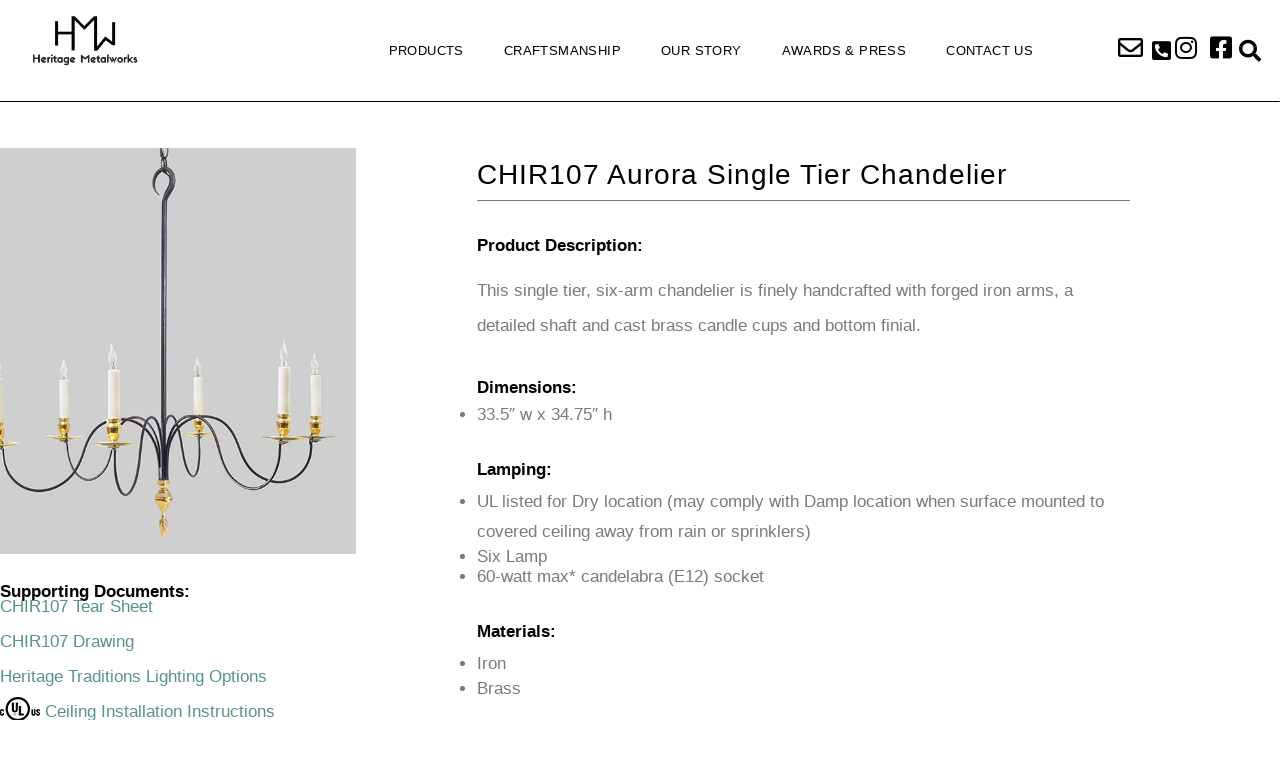

--- FILE ---
content_type: text/html; charset=UTF-8
request_url: https://staging.hmwpa.com/shophome/chir107-aurora-single-tier-chandelier/
body_size: 27240
content:
<!DOCTYPE html>
<html lang="en">
<head>
	<meta charset="UTF-8">
	<meta name="viewport" content="width=device-width, initial-scale=1.0, viewport-fit=cover" />		<meta name='robots' content='index, follow, max-image-preview:large, max-snippet:-1, max-video-preview:-1' />

	<!-- This site is optimized with the Yoast SEO plugin v26.6 - https://yoast.com/wordpress/plugins/seo/ -->
	<title>CHIR107 Aurora Single Tier Chandelier - Heritage Metalworks</title>
	<link rel="canonical" href="https://staging.hmwpa.com/shophome/chir107-aurora-single-tier-chandelier/" />
	<meta property="og:locale" content="en_US" />
	<meta property="og:type" content="article" />
	<meta property="og:title" content="CHIR107 Aurora Single Tier Chandelier - Heritage Metalworks" />
	<meta property="og:description" content="CHIR107 Tear Sheet  CHIR107 Drawing  Heritage Traditions Lighting Options   Ceiling Installation Instructions  &nbsp;" />
	<meta property="og:url" content="https://staging.hmwpa.com/shophome/chir107-aurora-single-tier-chandelier/" />
	<meta property="og:site_name" content="Heritage Metalworks" />
	<meta property="article:publisher" content="https://www.facebook.com/HeritaMetalWrks" />
	<meta property="article:modified_time" content="2022-02-23T13:21:38+00:00" />
	<meta property="og:image" content="https://staging.hmwpa.com/wp-content/uploads/2022/02/CHIR107.jpg" />
	<meta property="og:image:width" content="600" />
	<meta property="og:image:height" content="621" />
	<meta property="og:image:type" content="image/jpeg" />
	<meta name="twitter:card" content="summary_large_image" />
	<meta name="twitter:site" content="@HeritaMetalWrks" />
	<meta name="twitter:label1" content="Est. reading time" />
	<meta name="twitter:data1" content="1 minute" />
	<script type="application/ld+json" class="yoast-schema-graph">{"@context":"https://schema.org","@graph":[{"@type":"WebPage","@id":"https://staging.hmwpa.com/shophome/chir107-aurora-single-tier-chandelier/","url":"https://staging.hmwpa.com/shophome/chir107-aurora-single-tier-chandelier/","name":"CHIR107 Aurora Single Tier Chandelier - Heritage Metalworks","isPartOf":{"@id":"https://staging.hmwpa.com/#website"},"primaryImageOfPage":{"@id":"https://staging.hmwpa.com/shophome/chir107-aurora-single-tier-chandelier/#primaryimage"},"image":{"@id":"https://staging.hmwpa.com/shophome/chir107-aurora-single-tier-chandelier/#primaryimage"},"thumbnailUrl":"https://staging.hmwpa.com/wp-content/uploads/2022/02/CHIR107.jpg","datePublished":"2022-02-17T19:07:26+00:00","dateModified":"2022-02-23T13:21:38+00:00","breadcrumb":{"@id":"https://staging.hmwpa.com/shophome/chir107-aurora-single-tier-chandelier/#breadcrumb"},"inLanguage":"en","potentialAction":[{"@type":"ReadAction","target":["https://staging.hmwpa.com/shophome/chir107-aurora-single-tier-chandelier/"]}]},{"@type":"ImageObject","inLanguage":"en","@id":"https://staging.hmwpa.com/shophome/chir107-aurora-single-tier-chandelier/#primaryimage","url":"https://staging.hmwpa.com/wp-content/uploads/2022/02/CHIR107.jpg","contentUrl":"https://staging.hmwpa.com/wp-content/uploads/2022/02/CHIR107.jpg","width":600,"height":621,"caption":"Shown with a polished brass & dark wax iron finish."},{"@type":"BreadcrumbList","@id":"https://staging.hmwpa.com/shophome/chir107-aurora-single-tier-chandelier/#breadcrumb","itemListElement":[{"@type":"ListItem","position":1,"name":"Home","item":"https://staging.hmwpa.com/"},{"@type":"ListItem","position":2,"name":"Products","item":"https://staging.hmwpa.com/shop/"},{"@type":"ListItem","position":3,"name":"CHIR107 Aurora Single Tier Chandelier"}]},{"@type":"WebSite","@id":"https://staging.hmwpa.com/#website","url":"https://staging.hmwpa.com/","name":"Heritage Metalworks","description":"Leave a Lasting Impression.","publisher":{"@id":"https://staging.hmwpa.com/#organization"},"potentialAction":[{"@type":"SearchAction","target":{"@type":"EntryPoint","urlTemplate":"https://staging.hmwpa.com/?s={search_term_string}"},"query-input":{"@type":"PropertyValueSpecification","valueRequired":true,"valueName":"search_term_string"}}],"inLanguage":"en"},{"@type":"Organization","@id":"https://staging.hmwpa.com/#organization","name":"Heritage Metalworks","url":"https://staging.hmwpa.com/","logo":{"@type":"ImageObject","inLanguage":"en","@id":"https://staging.hmwpa.com/#/schema/logo/image/","url":"https://staging.hmwpa.com/wp-content/uploads/2019/05/HMW_SocialMedia_Logo.jpg","contentUrl":"https://staging.hmwpa.com/wp-content/uploads/2019/05/HMW_SocialMedia_Logo.jpg","width":640,"height":640,"caption":"Heritage Metalworks"},"image":{"@id":"https://staging.hmwpa.com/#/schema/logo/image/"},"sameAs":["https://www.facebook.com/HeritaMetalWrks","https://x.com/HeritaMetalWrks","https://www.instagram.com/heritage_metalworks","https://www.linkedin.com/company/heritage-metalworks-ltd.","https://www.pinterest.com/heritagemetal/"]}]}</script>
	<!-- / Yoast SEO plugin. -->


<link rel='dns-prefetch' href='//hb.wpmucdn.com' />
<link href='//hb.wpmucdn.com' rel='preconnect' />
<link rel="alternate" type="application/rss+xml" title="Heritage Metalworks &raquo; Feed" href="https://staging.hmwpa.com/feed/" />
<link rel="alternate" type="application/rss+xml" title="Heritage Metalworks &raquo; Comments Feed" href="https://staging.hmwpa.com/comments/feed/" />
<link id='omgf-preload-0' rel='preload' href='//staging.hmwpa.com/wp-content/uploads/omgf/omgf-stylesheet-57/roboto-normal-latin-ext-400.woff2?ver=1766510876' as='font' type='font/woff2' crossorigin />
<link id='omgf-preload-1' rel='preload' href='//staging.hmwpa.com/wp-content/uploads/omgf/omgf-stylesheet-57/roboto-normal-latin-400.woff2?ver=1766510876' as='font' type='font/woff2' crossorigin />
<link rel="alternate" title="oEmbed (JSON)" type="application/json+oembed" href="https://staging.hmwpa.com/wp-json/oembed/1.0/embed?url=https%3A%2F%2Fstaging.hmwpa.com%2Fshophome%2Fchir107-aurora-single-tier-chandelier%2F" />
<link rel="alternate" title="oEmbed (XML)" type="text/xml+oembed" href="https://staging.hmwpa.com/wp-json/oembed/1.0/embed?url=https%3A%2F%2Fstaging.hmwpa.com%2Fshophome%2Fchir107-aurora-single-tier-chandelier%2F&#038;format=xml" />
		<style>
			.lazyload,
			.lazyloading {
				max-width: 100%;
			}
		</style>
		<link rel='stylesheet' id='elementor-post-18923-css' href='https://staging.hmwpa.com/wp-content/uploads/elementor/css/post-18923.css' type='text/css' media='all' />
<link rel='stylesheet' id='elementor-post-21818-css' href='https://staging.hmwpa.com/wp-content/uploads/elementor/css/post-21818.css' type='text/css' media='all' />
<link rel='stylesheet' id='elementor-post-22036-css' href='https://staging.hmwpa.com/wp-content/uploads/elementor/css/post-22036.css' type='text/css' media='all' />
<link rel='stylesheet' id='elementor-post-22763-css' href='https://staging.hmwpa.com/wp-content/uploads/elementor/css/post-22763.css' type='text/css' media='all' />
<style id='wp-img-auto-sizes-contain-inline-css' type='text/css'>
img:is([sizes=auto i],[sizes^="auto," i]){contain-intrinsic-size:3000px 1500px}
/*# sourceURL=wp-img-auto-sizes-contain-inline-css */
</style>
<link rel='stylesheet' id='wp-block-library-css' href='https://hb.wpmucdn.com/staging.hmwpa.com/f2ad26a4-8729-4753-81a1-cdd5f9e63bfc.css' type='text/css' media='all' />
<style id='classic-theme-styles-inline-css' type='text/css'>
/*! This file is auto-generated */
.wp-block-button__link{color:#fff;background-color:#32373c;border-radius:9999px;box-shadow:none;text-decoration:none;padding:calc(.667em + 2px) calc(1.333em + 2px);font-size:1.125em}.wp-block-file__button{background:#32373c;color:#fff;text-decoration:none}
/*# sourceURL=/wp-includes/css/classic-themes.min.css */
</style>
<style id='global-styles-inline-css' type='text/css'>
:root{--wp--preset--aspect-ratio--square: 1;--wp--preset--aspect-ratio--4-3: 4/3;--wp--preset--aspect-ratio--3-4: 3/4;--wp--preset--aspect-ratio--3-2: 3/2;--wp--preset--aspect-ratio--2-3: 2/3;--wp--preset--aspect-ratio--16-9: 16/9;--wp--preset--aspect-ratio--9-16: 9/16;--wp--preset--color--black: #000000;--wp--preset--color--cyan-bluish-gray: #abb8c3;--wp--preset--color--white: #ffffff;--wp--preset--color--pale-pink: #f78da7;--wp--preset--color--vivid-red: #cf2e2e;--wp--preset--color--luminous-vivid-orange: #ff6900;--wp--preset--color--luminous-vivid-amber: #fcb900;--wp--preset--color--light-green-cyan: #7bdcb5;--wp--preset--color--vivid-green-cyan: #00d084;--wp--preset--color--pale-cyan-blue: #8ed1fc;--wp--preset--color--vivid-cyan-blue: #0693e3;--wp--preset--color--vivid-purple: #9b51e0;--wp--preset--gradient--vivid-cyan-blue-to-vivid-purple: linear-gradient(135deg,rgb(6,147,227) 0%,rgb(155,81,224) 100%);--wp--preset--gradient--light-green-cyan-to-vivid-green-cyan: linear-gradient(135deg,rgb(122,220,180) 0%,rgb(0,208,130) 100%);--wp--preset--gradient--luminous-vivid-amber-to-luminous-vivid-orange: linear-gradient(135deg,rgb(252,185,0) 0%,rgb(255,105,0) 100%);--wp--preset--gradient--luminous-vivid-orange-to-vivid-red: linear-gradient(135deg,rgb(255,105,0) 0%,rgb(207,46,46) 100%);--wp--preset--gradient--very-light-gray-to-cyan-bluish-gray: linear-gradient(135deg,rgb(238,238,238) 0%,rgb(169,184,195) 100%);--wp--preset--gradient--cool-to-warm-spectrum: linear-gradient(135deg,rgb(74,234,220) 0%,rgb(151,120,209) 20%,rgb(207,42,186) 40%,rgb(238,44,130) 60%,rgb(251,105,98) 80%,rgb(254,248,76) 100%);--wp--preset--gradient--blush-light-purple: linear-gradient(135deg,rgb(255,206,236) 0%,rgb(152,150,240) 100%);--wp--preset--gradient--blush-bordeaux: linear-gradient(135deg,rgb(254,205,165) 0%,rgb(254,45,45) 50%,rgb(107,0,62) 100%);--wp--preset--gradient--luminous-dusk: linear-gradient(135deg,rgb(255,203,112) 0%,rgb(199,81,192) 50%,rgb(65,88,208) 100%);--wp--preset--gradient--pale-ocean: linear-gradient(135deg,rgb(255,245,203) 0%,rgb(182,227,212) 50%,rgb(51,167,181) 100%);--wp--preset--gradient--electric-grass: linear-gradient(135deg,rgb(202,248,128) 0%,rgb(113,206,126) 100%);--wp--preset--gradient--midnight: linear-gradient(135deg,rgb(2,3,129) 0%,rgb(40,116,252) 100%);--wp--preset--font-size--small: 13px;--wp--preset--font-size--medium: 20px;--wp--preset--font-size--large: 36px;--wp--preset--font-size--x-large: 42px;--wp--preset--spacing--20: 0.44rem;--wp--preset--spacing--30: 0.67rem;--wp--preset--spacing--40: 1rem;--wp--preset--spacing--50: 1.5rem;--wp--preset--spacing--60: 2.25rem;--wp--preset--spacing--70: 3.38rem;--wp--preset--spacing--80: 5.06rem;--wp--preset--shadow--natural: 6px 6px 9px rgba(0, 0, 0, 0.2);--wp--preset--shadow--deep: 12px 12px 50px rgba(0, 0, 0, 0.4);--wp--preset--shadow--sharp: 6px 6px 0px rgba(0, 0, 0, 0.2);--wp--preset--shadow--outlined: 6px 6px 0px -3px rgb(255, 255, 255), 6px 6px rgb(0, 0, 0);--wp--preset--shadow--crisp: 6px 6px 0px rgb(0, 0, 0);}:where(.is-layout-flex){gap: 0.5em;}:where(.is-layout-grid){gap: 0.5em;}body .is-layout-flex{display: flex;}.is-layout-flex{flex-wrap: wrap;align-items: center;}.is-layout-flex > :is(*, div){margin: 0;}body .is-layout-grid{display: grid;}.is-layout-grid > :is(*, div){margin: 0;}:where(.wp-block-columns.is-layout-flex){gap: 2em;}:where(.wp-block-columns.is-layout-grid){gap: 2em;}:where(.wp-block-post-template.is-layout-flex){gap: 1.25em;}:where(.wp-block-post-template.is-layout-grid){gap: 1.25em;}.has-black-color{color: var(--wp--preset--color--black) !important;}.has-cyan-bluish-gray-color{color: var(--wp--preset--color--cyan-bluish-gray) !important;}.has-white-color{color: var(--wp--preset--color--white) !important;}.has-pale-pink-color{color: var(--wp--preset--color--pale-pink) !important;}.has-vivid-red-color{color: var(--wp--preset--color--vivid-red) !important;}.has-luminous-vivid-orange-color{color: var(--wp--preset--color--luminous-vivid-orange) !important;}.has-luminous-vivid-amber-color{color: var(--wp--preset--color--luminous-vivid-amber) !important;}.has-light-green-cyan-color{color: var(--wp--preset--color--light-green-cyan) !important;}.has-vivid-green-cyan-color{color: var(--wp--preset--color--vivid-green-cyan) !important;}.has-pale-cyan-blue-color{color: var(--wp--preset--color--pale-cyan-blue) !important;}.has-vivid-cyan-blue-color{color: var(--wp--preset--color--vivid-cyan-blue) !important;}.has-vivid-purple-color{color: var(--wp--preset--color--vivid-purple) !important;}.has-black-background-color{background-color: var(--wp--preset--color--black) !important;}.has-cyan-bluish-gray-background-color{background-color: var(--wp--preset--color--cyan-bluish-gray) !important;}.has-white-background-color{background-color: var(--wp--preset--color--white) !important;}.has-pale-pink-background-color{background-color: var(--wp--preset--color--pale-pink) !important;}.has-vivid-red-background-color{background-color: var(--wp--preset--color--vivid-red) !important;}.has-luminous-vivid-orange-background-color{background-color: var(--wp--preset--color--luminous-vivid-orange) !important;}.has-luminous-vivid-amber-background-color{background-color: var(--wp--preset--color--luminous-vivid-amber) !important;}.has-light-green-cyan-background-color{background-color: var(--wp--preset--color--light-green-cyan) !important;}.has-vivid-green-cyan-background-color{background-color: var(--wp--preset--color--vivid-green-cyan) !important;}.has-pale-cyan-blue-background-color{background-color: var(--wp--preset--color--pale-cyan-blue) !important;}.has-vivid-cyan-blue-background-color{background-color: var(--wp--preset--color--vivid-cyan-blue) !important;}.has-vivid-purple-background-color{background-color: var(--wp--preset--color--vivid-purple) !important;}.has-black-border-color{border-color: var(--wp--preset--color--black) !important;}.has-cyan-bluish-gray-border-color{border-color: var(--wp--preset--color--cyan-bluish-gray) !important;}.has-white-border-color{border-color: var(--wp--preset--color--white) !important;}.has-pale-pink-border-color{border-color: var(--wp--preset--color--pale-pink) !important;}.has-vivid-red-border-color{border-color: var(--wp--preset--color--vivid-red) !important;}.has-luminous-vivid-orange-border-color{border-color: var(--wp--preset--color--luminous-vivid-orange) !important;}.has-luminous-vivid-amber-border-color{border-color: var(--wp--preset--color--luminous-vivid-amber) !important;}.has-light-green-cyan-border-color{border-color: var(--wp--preset--color--light-green-cyan) !important;}.has-vivid-green-cyan-border-color{border-color: var(--wp--preset--color--vivid-green-cyan) !important;}.has-pale-cyan-blue-border-color{border-color: var(--wp--preset--color--pale-cyan-blue) !important;}.has-vivid-cyan-blue-border-color{border-color: var(--wp--preset--color--vivid-cyan-blue) !important;}.has-vivid-purple-border-color{border-color: var(--wp--preset--color--vivid-purple) !important;}.has-vivid-cyan-blue-to-vivid-purple-gradient-background{background: var(--wp--preset--gradient--vivid-cyan-blue-to-vivid-purple) !important;}.has-light-green-cyan-to-vivid-green-cyan-gradient-background{background: var(--wp--preset--gradient--light-green-cyan-to-vivid-green-cyan) !important;}.has-luminous-vivid-amber-to-luminous-vivid-orange-gradient-background{background: var(--wp--preset--gradient--luminous-vivid-amber-to-luminous-vivid-orange) !important;}.has-luminous-vivid-orange-to-vivid-red-gradient-background{background: var(--wp--preset--gradient--luminous-vivid-orange-to-vivid-red) !important;}.has-very-light-gray-to-cyan-bluish-gray-gradient-background{background: var(--wp--preset--gradient--very-light-gray-to-cyan-bluish-gray) !important;}.has-cool-to-warm-spectrum-gradient-background{background: var(--wp--preset--gradient--cool-to-warm-spectrum) !important;}.has-blush-light-purple-gradient-background{background: var(--wp--preset--gradient--blush-light-purple) !important;}.has-blush-bordeaux-gradient-background{background: var(--wp--preset--gradient--blush-bordeaux) !important;}.has-luminous-dusk-gradient-background{background: var(--wp--preset--gradient--luminous-dusk) !important;}.has-pale-ocean-gradient-background{background: var(--wp--preset--gradient--pale-ocean) !important;}.has-electric-grass-gradient-background{background: var(--wp--preset--gradient--electric-grass) !important;}.has-midnight-gradient-background{background: var(--wp--preset--gradient--midnight) !important;}.has-small-font-size{font-size: var(--wp--preset--font-size--small) !important;}.has-medium-font-size{font-size: var(--wp--preset--font-size--medium) !important;}.has-large-font-size{font-size: var(--wp--preset--font-size--large) !important;}.has-x-large-font-size{font-size: var(--wp--preset--font-size--x-large) !important;}
:where(.wp-block-post-template.is-layout-flex){gap: 1.25em;}:where(.wp-block-post-template.is-layout-grid){gap: 1.25em;}
:where(.wp-block-term-template.is-layout-flex){gap: 1.25em;}:where(.wp-block-term-template.is-layout-grid){gap: 1.25em;}
:where(.wp-block-columns.is-layout-flex){gap: 2em;}:where(.wp-block-columns.is-layout-grid){gap: 2em;}
:root :where(.wp-block-pullquote){font-size: 1.5em;line-height: 1.6;}
/*# sourceURL=global-styles-inline-css */
</style>
<link rel='stylesheet' id='contact-form-7-css' href='https://hb.wpmucdn.com/staging.hmwpa.com/200af15c-c176-445f-8b06-fb9479833d9a.css' type='text/css' media='all' />
<link rel='stylesheet' id='sf-style-css' href='https://hb.wpmucdn.com/staging.hmwpa.com/1625e192-77ff-4e54-94f3-2e698927560b.css' type='text/css' media='all' />
<style id='woocommerce-inline-inline-css' type='text/css'>
.woocommerce form .form-row .required { visibility: visible; }
/*# sourceURL=woocommerce-inline-inline-css */
</style>
<link rel='stylesheet' id='megamenu-css' href='https://hb.wpmucdn.com/staging.hmwpa.com/83cb5707-c95f-4ef3-88d4-c8292e8b8e6c.css' type='text/css' media='all' />
<link rel='stylesheet' id='dashicons-css' href='https://hb.wpmucdn.com/staging.hmwpa.com/ce41ba74-7e6d-4d9d-8ff6-8368cab1e6c3.css' type='text/css' media='all' />
<link rel='stylesheet' id='wpb-wiz-fancybox-css-css' href='https://hb.wpmucdn.com/staging.hmwpa.com/eaddeb1a-36f5-4c05-b9d8-b7a312047316.css' type='text/css' media='all' />
<link rel='stylesheet' id='wpb-wiz-owl-carousel-css' href='https://hb.wpmucdn.com/staging.hmwpa.com/febc1cee-d801-4c27-9ece-a406417f3033.css' type='text/css' media='all' />
<link rel='stylesheet' id='wpb-wiz-main-css' href='https://hb.wpmucdn.com/staging.hmwpa.com/1050d7bc-40aa-4ecc-bf9f-28073e8b8e60.css' type='text/css' media='all' />
<link rel='stylesheet' id='brands-styles-css' href='https://hb.wpmucdn.com/staging.hmwpa.com/3491bd99-ac0f-4fd2-9a59-dede0b041cef.css' type='text/css' media='all' />
<link rel='stylesheet' id='mediaelement-css' href='https://hb.wpmucdn.com/staging.hmwpa.com/5e5e52aa-8bdb-413c-b8e7-2b53acd5babd.css' type='text/css' media='all' />
<link rel='stylesheet' id='wp-mediaelement-css' href='https://hb.wpmucdn.com/staging.hmwpa.com/4c036969-aa20-4215-b657-b918d0a17760.css' type='text/css' media='all' />
<link rel='stylesheet' id='bridge-default-style-css' href='https://hb.wpmucdn.com/staging.hmwpa.com/a506db77-7b32-47e5-b888-cb71a870ae5a.css' type='text/css' media='all' />
<link rel='stylesheet' id='bridge-qode-font_awesome-css' href='https://hb.wpmucdn.com/staging.hmwpa.com/0f9926b1-0b52-4270-bdd3-3dccba510744.css' type='text/css' media='all' />
<link rel='stylesheet' id='bridge-qode-font_elegant-css' href='https://hb.wpmucdn.com/staging.hmwpa.com/d46de5e3-426c-4e04-8623-8c9e4a22c495.css' type='text/css' media='all' />
<link rel='stylesheet' id='bridge-qode-linea_icons-css' href='https://hb.wpmucdn.com/staging.hmwpa.com/c1150827-ad46-4f06-9b8d-d81c4a615a92.css' type='text/css' media='all' />
<link rel='stylesheet' id='bridge-qode-dripicons-css' href='https://hb.wpmucdn.com/staging.hmwpa.com/fb9fb520-fc6c-4944-8545-cf467ccf0f11.css' type='text/css' media='all' />
<link rel='stylesheet' id='bridge-qode-kiko-css' href='https://hb.wpmucdn.com/staging.hmwpa.com/ab58dcc5-ac32-4c57-81ed-aa284076a2c7.css' type='text/css' media='all' />
<link rel='stylesheet' id='bridge-qode-font_awesome_5-css' href='https://hb.wpmucdn.com/staging.hmwpa.com/a6d2edce-53da-4fcc-9534-eb7807163ebe.css' type='text/css' media='all' />
<link rel='stylesheet' id='bridge-stylesheet-css' href='https://hb.wpmucdn.com/staging.hmwpa.com/1584e447-40f1-4a80-a136-74cdefc176ee.css' type='text/css' media='all' />
<style id='bridge-stylesheet-inline-css' type='text/css'>
   .postid-23039.disabled_footer_top .footer_top_holder, .postid-23039.disabled_footer_bottom .footer_bottom_holder { display: none;}


/*# sourceURL=bridge-stylesheet-inline-css */
</style>
<link rel='stylesheet' id='bridge-woocommerce-css' href='https://hb.wpmucdn.com/staging.hmwpa.com/f85ed178-16b3-4d20-9a4c-16c83f7278ed.css' type='text/css' media='all' />
<link rel='stylesheet' id='bridge-woocommerce-responsive-css' href='https://hb.wpmucdn.com/staging.hmwpa.com/2f61e935-6523-4a21-a440-be6f32d9169b.css' type='text/css' media='all' />
<link rel='stylesheet' id='bridge-print-css' href='https://hb.wpmucdn.com/staging.hmwpa.com/2937e934-33dc-4c17-85b5-2c5647076fec.css' type='text/css' media='all' />
<link rel='stylesheet' id='bridge-style-dynamic-css' href='https://hb.wpmucdn.com/staging.hmwpa.com/7017d37b-95f8-4470-af3f-3b716345e26a.css' type='text/css' media='all' />
<link rel='stylesheet' id='bridge-responsive-css' href='https://hb.wpmucdn.com/staging.hmwpa.com/bd318e20-e76b-41b9-81c6-3b2ce5845cba.css' type='text/css' media='all' />
<link rel='stylesheet' id='bridge-style-dynamic-responsive-css' href='https://hb.wpmucdn.com/staging.hmwpa.com/dfe26f01-0c85-4333-8868-e616bf94ba63.css' type='text/css' media='all' />
<style id='bridge-style-dynamic-responsive-inline-css' type='text/css'>
#nav-menu-item-16137 a {
    color: #111111;
    font-size: 14px;
    letter-spacing: 0px;
    font-style: italic;
    text-transform: capitalize;
}

#nav-menu-item-16167 a {
    color: #111111;
    font-size: 14px;
    letter-spacing: 0px;
    font-style: italic;
    text-transform: capitalize;
}

#nav-menu-item-16786 a {
    color: #111111;
    font-size: 14px;
    letter-spacing: 0px;
    font-style: italic;
    text-transform: capitalize;
}

.q_counter_holder.center{
    padding-left: 0px;
    padding-right: 0px;
}

.q_counter_holder p.counter_text {
margin: 30px 0 0;
}

.q_progress_bar {
    position: relative;
    margin: 0 0 40px 0;
}

header.sticky .header_bottom .qode_icon_shortcode {
    border-color: #303030 !important;
}

header.sticky .header_bottom .qode_icon_shortcode .qode_icon_element {
    color: #303030 !important;
}

header.sticky .header_bottom .qode_icon_shortcode:hover {
    background-color: #303030 !important;
}

header.sticky .header_bottom .qode_icon_shortcode:hover .qode_icon_element {
    color: #fff !important;
}

header:not(.with_hover_bg_color) nav.main_menu > ul > li > a span:not(.plus) {
padding: 11px 16px;
}

header:not(.with_hover_bg_color) nav.main_menu > ul > li:hover > a{
    opacity: 1;
}

.wpcf7 form.wpcf7-form p {
    margin-bottom: 13px;
}

.cf7_custom_style_2 input.wpcf7-form-control.wpcf7-submit, .cf7_custom_style_2 input.wpcf7-form-control.wpcf7-submit:not([disabled]) {
    margin-top: 9px;
}

.q_dropcap{
    margin: 0px 18px 0px 0px;
}

.carousel-inner .slider_content .text .qbutton.white {
margin: 10px 0 0 16px;
}

.testimonials .testimonial_text_inner p.testimonial_author {
margin-top: 45px;
margin-bottom: 11px;
}

.testimonials_holder .flex-direction-nav a {
width: 33px;
height: 33px;
}

.testimonials_holder .flex-direction-nav li:first-child {
margin-right: 2px;
}

.testimonials_holder .flex-direction-nav a:before {
font-size: 20px;
line-height: 29px;
left: 1px;
}

@media screen and (max-width: 600px) {
.title.title_size_medium h1 {
font-size: 28px;
letter-spacing: 2px;
line-height: 30px;
}
}

.comments .comment .text .comment_date {
    font-size: 14px;
    font-weight: 500;
    color: #303030;
}

.comments .comment .text .text_holder {
    margin: 13px 0 0;
}

.comment_holder .comment {
    padding: 34px 25px 37px;
    background-color: #f9f9f9;
}

.cover_boxes ul li .box .box_content h3 {
    font-size: 18px;
    font-weight: 700;
    text-transform: uppercase;
    letter-spacing: 1px;
    margin: 0 0 21px;
}

.cover_boxes ul li .box .qbutton {
    margin: 38px 0 0;
    padding-left: 28px;
    padding-right: 27px;
    border-radius: 3px;
}

@media screen and (min-width: 1001px) {
.cover_boxes ul li .box .box_content {
padding-left: 4px;
}
}

.blog_holder article .post_text .post_text_inner {
    padding: 35px 36px 41px;
}

.blog_holder article .post_more .qbutton.small {
    height: 45px;
    line-height: 45px;
    padding-left: 20px;
    padding-right: 20px;
    letter-spacing: 2px;
}

@media only screen and (min-width: 1000px) {
  nav.main_menu ul li#nav-menu-item-17022 a {    
    color: #ffffff !important;
    border-radius:3px !important;
    border: 0px solid #ffffff !important;    
    background: #56938b;
    line-height: 45px;    
    height: 45px;    
    margin: 17px 0;
  }
  header.sticky nav.main_menu ul li#nav-menu-item-17022 a {    
    margin: 17px 0;    
    border-radius: 3px !important;
    border: 0px solid #9d9d9d;
    color: #ffffff !important;
    background: #56938b;
  }
}

.footer_bottom p, .footer_bottom_holder p {
    color: #999999;
}

a.qbutton.green.enlarge {
    font-size: 20px;
    font-style: normal!important;
}

a.qbutton.white.enlarge {
    font-size: 20px;
    font-style: normal !important;
}

.fa {
color: #ffffff;
}

.content .content_inner ul li {
font-size: 17px;
}

.post_info {
    display: none !important;
}

span.date.entry_date.updated  {
    display: none !important;
}

aside.sidebar {
    padding-top: 0px;
    padding-left: 0%;
    width: 100%
}

.portfolio_single .two_columns_75_25>.column1 {
    width: 100% !important;
}
.portfolio_single .two_columns_75_25>.column2:not(.button_wrapper) {
    display: none !important;
}

@media only screen and (max-width: 600px) {
.call_to_action .column2.button_wrapper .qbutton {
   font-size: 16px !important;
   margin-bottom: -20px !important;
   margin-top: 50px !important;
}
}

div.wpcf7-response-output.wpcf7-validation-errors {
    background-color: #96541E;  /* this is the background color - use the appropriate color */
    color: #ffffff; /* this is the text color - use the appropriate color */
    border-radius: 10px !important;
}

div.wpcf7-response-output.wpcf7-mail-sent-ok {
    background-color: #56938b;   /* this is the background color - use the appropriate color */
    color: #ffffff;   /* this is the text color - use the appropriate color */
    border-radius: 10px !important;
}

.page-id-308 .wpcf7-list-item {
    min-width: 110px !important; 
    width: auto !important; 
    width: 110px !important;
    display: inline-block !important;
}

@media screen and (min-width: 1001px) and (max-width: 1400px) {
.call_to_action .two_columns_75_25>.column1 {
    width: 70% !important;
} 
.call_to_action .call_to_action_text {
    font-size: 22px !important;
}
.call_to_action .column2.button_wrapper .qbutton {
    font-size: 20px !important;
}
}
@media screen and (min-width: 601px) and (max-width: 1000px) {
.call_to_action .two_columns_75_25>.column1 {
    width: 50% !important;
} 
.call_to_action .call_to_action_text {
    font-size: 22px !important;
}
.call_to_action .column2.button_wrapper .qbutton {
    font-size: 20px !important;
}
}

.testimonials_holder .flex-direction-nav li.flex-nav-prev {
    position: absolute !important;
    top: 6% !important;
    left: 0% !important;
}
.testimonials_holder .flex-direction-nav li.flex-nav-next {
    position: absolute !important;
    top: 6% !important;
    right: 0% !important;
}
@media screen and (max-width: 600px) {
.testimonials_holder .flex-direction-nav li.flex-nav-prev {
    position: absolute !important;
    top: 3% !important;
    left: -20% !important;
}
.testimonials_holder .flex-direction-nav li.flex-nav-next {
    position: absolute !important;
    top: 3% !important;
    right: -20% !important;
}
}
@media screen and (max-width: 480px) {
.testimonials_holder .flex-direction-nav li.flex-nav-prev {
    position: absolute !important;
    top: 2% !important;
    left: -17% !important;
}
.testimonials_holder .flex-direction-nav li.flex-nav-next {
    position: absolute !important;
    top: 2% !important;
    right: -17% !important;
}
}

@media only screen and (min-width: 1000px) {
  nav.main_menu ul li#nav-menu-item-16565 a {    
    color: #ffffff !important;
    border-radius:3px !important;
    border: 0px solid #ffffff !important;    
    background: #56938b;
    line-height: 45px;    
    height: 45px;    
    margin: 17px 0;
  }
  header.sticky nav.main_menu ul li#nav-menu-item-16565 a {    
    margin: 17px 0;    
    border-radius: 3px !important;
    border: 0px solid #9d9d9d;
    color: #ffffff !important;
    background: #56938b;
  }
}

@media only screen and (min-width: 1000px) and (max-width: 1200px) {
  .q_logo a {    
    height: 45px !important;
  }
  nav.main_menu > ul > li > a {    
    letter-spacing: 0 !important;    
    font-size: 12px !important;
  }
}

@media screen and (min-width: 600px) {
.testimonials_holder .testimonial_text_inner {
  padding-left: 10% !important; 
  padding-right: 10% !important; 
}
}

.portfolio_main_holder .item_holder.slow_zoom .image_holder img {
    -webkit-transform: scale(1.00)!important;
    -moz-transform: scale(1.00)!important;
    -o-transform: scale(1.00)!important;
    -ms-transform: scale(1.00)!important;
    transform: scale(1.00)!important;
}
.portfolio_main_holder article .item_holder.slow_zoom:hover .image_holder img {
    -webkit-transform: scale(1.1)!important;
    -moz-transform: scale(1.1)!important;
    -o-transform: scale(1.1)!important;
    -ms-transform: scale(1.1)!important;
    transform: scale(1.1)!important;
    -webkit-transition: all 5s cubic-bezier(0.21,1,0.12,1) 0s!important;
    transition: all 5s cubic-bezier(0.21,1,0.12,1) 0s!important;
}

.menucta {
    color: #ffffff;
    background-color: #56938b;
    font-size: 13px;
    padding: 10px 20px 10px 20px;
    border-radius: 3px;
}

a.menucta:hover { color: #ffffff; }

.collectionbutton {
    color: #56938b;
    padding: 10px 20px 10px 20px;
    background-color: #ffffff;
    font-size: 16px;
    border-style: solid;
    border-width: 3px;
    border-color: #56938b;
    border-radius: 3px;
}

a.collectionbutton:hover { 
    color: #ffffff;
    background-color: #56938b;
}

/*# sourceURL=bridge-style-dynamic-responsive-inline-css */
</style>
<link rel='stylesheet' id='bridge-core-dashboard-style-css' href='https://hb.wpmucdn.com/staging.hmwpa.com/13a3d7b6-29da-4ac1-ae75-5942ac953c58.css' type='text/css' media='all' />
<link rel='stylesheet' id='elementor-frontend-css' href='https://hb.wpmucdn.com/staging.hmwpa.com/e3655676-0e23-4b74-aa86-8870a2949d3a.css' type='text/css' media='all' />
<link rel='stylesheet' id='widget-search-form-css' href='https://hb.wpmucdn.com/staging.hmwpa.com/8c41b6b4-e17c-414c-aef7-58b7755d6ce0.css' type='text/css' media='all' />
<link rel='stylesheet' id='elementor-icons-shared-0-css' href='https://hb.wpmucdn.com/staging.hmwpa.com/cbcf21f7-1cee-45ee-b041-2653fbf4b42b.css' type='text/css' media='all' />
<link rel='stylesheet' id='elementor-icons-fa-solid-css' href='https://hb.wpmucdn.com/staging.hmwpa.com/4ac49134-b617-4b14-8ad5-a1575c213b03.css' type='text/css' media='all' />
<link rel='stylesheet' id='widget-image-css' href='https://hb.wpmucdn.com/staging.hmwpa.com/10307b73-d7f0-4a48-99ce-284f199bcdc2.css' type='text/css' media='all' />
<link rel='stylesheet' id='widget-nav-menu-css' href='https://hb.wpmucdn.com/staging.hmwpa.com/cad98c47-c411-417a-af55-8fcfe3b87473.css' type='text/css' media='all' />
<link rel='stylesheet' id='widget-social-icons-css' href='https://hb.wpmucdn.com/staging.hmwpa.com/71f2d199-2ae9-48ec-807d-03f9dc6f53e8.css' type='text/css' media='all' />
<link rel='stylesheet' id='e-apple-webkit-css' href='https://hb.wpmucdn.com/staging.hmwpa.com/e1ccbcb6-7ad1-4c52-9937-88dc5c03b79c.css' type='text/css' media='all' />
<link rel='stylesheet' id='widget-heading-css' href='https://hb.wpmucdn.com/staging.hmwpa.com/2fe91885-7842-439f-8f50-9bc3663073d8.css' type='text/css' media='all' />
<link rel='stylesheet' id='widget-spacer-css' href='https://hb.wpmucdn.com/staging.hmwpa.com/32adf4d0-2b50-4646-a5a1-2122e896b0aa.css' type='text/css' media='all' />
<link rel='stylesheet' id='widget-woocommerce-product-images-css' href='https://hb.wpmucdn.com/staging.hmwpa.com/c97a4b4b-c4cb-4251-8d33-1e23af1be370.css' type='text/css' media='all' />
<link rel='stylesheet' id='elementor-icons-css' href='https://hb.wpmucdn.com/staging.hmwpa.com/591da4cd-57b0-4b58-b60c-082cb24652df.css' type='text/css' media='all' />
<link rel='stylesheet' id='childstyle-css' href='https://staging.hmwpa.com/wp-content/themes/bridge-child/style.css' type='text/css' media='all' />
<link rel='stylesheet' id='wp-add-custom-css-css' href='https://hb.wpmucdn.com/staging.hmwpa.com/7d5ead28-dc7e-4488-a6e5-62bca05f539b.css' type='text/css' media='all' />
<link rel='stylesheet' id='elementor-gf-local-josefinsans-css' href='https://hb.wpmucdn.com/staging.hmwpa.com/5989720d-1ba9-4a93-a7b6-ce4404091132.css' type='text/css' media='all' />
<link rel='stylesheet' id='elementor-icons-fa-regular-css' href='https://hb.wpmucdn.com/staging.hmwpa.com/03052a25-ddec-447a-aa14-6547efd41d94.css' type='text/css' media='all' />
<link rel='stylesheet' id='elementor-icons-fa-brands-css' href='https://hb.wpmucdn.com/staging.hmwpa.com/3e69876b-0077-4666-a9b2-30450e59af37.css' type='text/css' media='all' />
<script type="wphb-delay-type" data-wphb-type="text/javascript" src="https://hb.wpmucdn.com/staging.hmwpa.com/b930c6b7-4aeb-48bd-b4ef-2b943759748d.js" id="jquery-core-js"></script>
<script type="wphb-delay-type" data-wphb-type="text/javascript" src="https://hb.wpmucdn.com/staging.hmwpa.com/d41fc61f-c943-42f7-8b39-2c02ad641c52.js" id="jquery-migrate-js"></script>
<script type="wphb-delay-type" data-wphb-type="text/javascript" src="https://hb.wpmucdn.com/staging.hmwpa.com/3c9741d1-f956-4997-8564-1d0903868129.js" id="sf-script-js"></script>
<script type="wphb-delay-type" data-wphb-type="text/javascript" src="https://hb.wpmucdn.com/staging.hmwpa.com/7fa1e9d7-0a92-4971-aec7-a373b984067d.js" id="tp-tools-js"></script>
<script type="wphb-delay-type" data-wphb-type="text/javascript" src="https://hb.wpmucdn.com/staging.hmwpa.com/a58a79b4-254d-466c-8025-19a25c5e5d34.js" id="revmin-js"></script>
<script type="text/javascript" id="wc-single-product-js-extra">
/* <![CDATA[ */
var wc_single_product_params = {"i18n_required_rating_text":"Please select a rating","i18n_rating_options":["1 of 5 stars","2 of 5 stars","3 of 5 stars","4 of 5 stars","5 of 5 stars"],"i18n_product_gallery_trigger_text":"View full-screen image gallery","review_rating_required":"yes","flexslider":{"rtl":false,"animation":"slide","smoothHeight":true,"directionNav":false,"controlNav":"thumbnails","slideshow":false,"animationSpeed":500,"animationLoop":false,"allowOneSlide":false},"zoom_enabled":"","zoom_options":[],"photoswipe_enabled":"","photoswipe_options":{"shareEl":false,"closeOnScroll":false,"history":false,"hideAnimationDuration":0,"showAnimationDuration":0},"flexslider_enabled":""};
//# sourceURL=wc-single-product-js-extra
/* ]]> */
</script>
<script type="wphb-delay-type" data-wphb-type="text/javascript" src="https://hb.wpmucdn.com/staging.hmwpa.com/65d54b82-d290-4dfe-be1d-afd7a151baf5.js" id="wc-single-product-js"></script>
<script type="wphb-delay-type" data-wphb-type="text/javascript" src="https://hb.wpmucdn.com/staging.hmwpa.com/94e56e48-e4b6-41c3-9cc0-60c891bf29fb.js" id="wc-jquery-blockui-js"></script>
<script type="wphb-delay-type" data-wphb-type="text/javascript" src="https://hb.wpmucdn.com/staging.hmwpa.com/67ac88c8-9941-4fc4-82e8-f20364f02134.js" id="wc-js-cookie-js"></script>
<script type="text/javascript" id="woocommerce-js-extra">
/* <![CDATA[ */
var woocommerce_params = {"ajax_url":"/wp-admin/admin-ajax.php","wc_ajax_url":"/?wc-ajax=%%endpoint%%","i18n_password_show":"Show password","i18n_password_hide":"Hide password"};
//# sourceURL=woocommerce-js-extra
/* ]]> */
</script>
<script type="wphb-delay-type" data-wphb-type="text/javascript" src="https://hb.wpmucdn.com/staging.hmwpa.com/3785bb9a-5b98-4989-aa8b-ce3d0ff8b3b0.js" id="woocommerce-js"></script>
<script type="wphb-delay-type" data-wphb-type="text/javascript" src="https://hb.wpmucdn.com/staging.hmwpa.com/1dd28ee2-e820-4dcd-a221-adce89b7edf4.js" id="wc-select2-js"></script>
<link rel="https://api.w.org/" href="https://staging.hmwpa.com/wp-json/" /><link rel="alternate" title="JSON" type="application/json" href="https://staging.hmwpa.com/wp-json/wp/v2/product/23039" /><link rel="EditURI" type="application/rsd+xml" title="RSD" href="https://staging.hmwpa.com/xmlrpc.php?rsd" />
<meta name="generator" content="WordPress 6.9" />
<meta name="generator" content="WooCommerce 10.3.7" />
<link rel='shortlink' href='https://staging.hmwpa.com/?p=23039' />
<!-- Global site tag (gtag.js) - Google Analytics -->
<script type="wphb-delay-type" async src="https://www.googletagmanager.com/gtag/js?id=UA-22559586-3"></script>
<script type="wphb-delay-type">
  window.dataLayer = window.dataLayer || [];
  function gtag(){dataLayer.push(arguments);}
  gtag('js', new Date());

  gtag('config', 'UA-22559586-3');
</script>		<script type="wphb-delay-type">var sf_ajax_root = 'https://staging.hmwpa.com/wp-admin/admin-ajax.php'</script>
				<style>
			/* Thanks to https://github.com/paulirish/lite-youtube-embed and https://css-tricks.com/responsive-iframes/ */
			.smush-lazyload-video {
				min-height:240px;
				min-width:320px;
				--smush-video-aspect-ratio: 16/9;background-color: #000;position: relative;display: block;contain: content;background-position: center center;background-size: cover;cursor: pointer;
			}
			.smush-lazyload-video.loading{cursor:progress}
			.smush-lazyload-video::before{content:'';display:block;position:absolute;top:0;background-image:linear-gradient(rgba(0,0,0,0.6),transparent);background-position:top;background-repeat:repeat-x;height:60px;width:100%;transition:all .2s cubic-bezier(0,0,0.2,1)}
			.smush-lazyload-video::after{content:"";display:block;padding-bottom:calc(100% / (var(--smush-video-aspect-ratio)))}
			.smush-lazyload-video > iframe{width:100%;height:100%;position:absolute;top:0;left:0;border:0;opacity:0;transition:opacity .5s ease-in}
			.smush-lazyload-video.smush-lazyloaded-video > iframe{opacity:1}
			.smush-lazyload-video > .smush-play-btn{z-index:10;position: absolute;top:0;left:0;bottom:0;right:0;}
			.smush-lazyload-video > .smush-play-btn > .smush-play-btn-inner{opacity:0.75;display:flex;align-items: center;width:68px;height:48px;position:absolute;cursor:pointer;transform:translate3d(-50%,-50%,0);top:50%;left:50%;z-index:1;background-repeat:no-repeat;background-image:url('data:image/svg+xml;utf8,<svg xmlns="http://www.w3.org/2000/svg" viewBox="0 0 68 48"><path d="M66.52 7.74c-.78-2.93-2.49-5.41-5.42-6.19C55.79.13 34 0 34 0S12.21.13 6.9 1.55c-2.93.78-4.63 3.26-5.42 6.19C.06 13.05 0 24 0 24s.06 10.95 1.48 16.26c.78 2.93 2.49 5.41 5.42 6.19C12.21 47.87 34 48 34 48s21.79-.13 27.1-1.55c2.93-.78 4.64-3.26 5.42-6.19C67.94 34.95 68 24 68 24s-.06-10.95-1.48-16.26z" fill="red"/><path d="M45 24 27 14v20" fill="white"/></svg>');filter:grayscale(100%);transition:filter .5s cubic-bezier(0,0,0.2,1), opacity .5s cubic-bezier(0,0,0.2,1);border:none}
			.smush-lazyload-video:hover .smush-play-btn-inner,.smush-lazyload-video .smush-play-btn-inner:focus{filter:none;opacity:1}
			.smush-lazyload-video > .smush-play-btn > .smush-play-btn-inner span{display:none;width:100%;text-align:center;}
			.smush-lazyload-video.smush-lazyloaded-video{cursor:unset}
			.smush-lazyload-video.video-loaded::before,.smush-lazyload-video.smush-lazyloaded-video > .smush-play-btn,.smush-lazyload-video.loading > .smush-play-btn{display:none;opacity:0;pointer-events:none}
			.smush-lazyload-video.smush-lazyload-vimeo > .smush-play-btn > .smush-play-btn-inner{background-image:url("data:image/svg+xml,%3Csvg viewBox='0 0 203 120' xmlns='http://www.w3.org/2000/svg'%3E%3Cpath d='m0.25116 9.0474c0-4.9968 4.0507-9.0474 9.0474-9.0474h184.4c4.997 0 9.048 4.0507 9.048 9.0474v101.91c0 4.996-4.051 9.047-9.048 9.047h-184.4c-4.9968 0-9.0474-4.051-9.0474-9.047v-101.91z' fill='%2317d5ff' fill-opacity='.7'/%3E%3Cpath d='m131.1 59.05c0.731 0.4223 0.731 1.4783 0 1.9006l-45.206 26.099c-0.7316 0.4223-1.646-0.1056-1.646-0.9504v-52.199c0-0.8448 0.9144-1.3727 1.646-0.9504l45.206 26.099z' fill='%23fff'/%3E%3C/svg%3E%0A");width:81px}
					</style>
				<script type="wphb-delay-type">
			document.documentElement.className = document.documentElement.className.replace('no-js', 'js');
		</script>
				<style>
			.no-js img.lazyload {
				display: none;
			}

			figure.wp-block-image img.lazyloading {
				min-width: 150px;
			}

			.lazyload,
			.lazyloading {
				--smush-placeholder-width: 100px;
				--smush-placeholder-aspect-ratio: 1/1;
				width: var(--smush-image-width, var(--smush-placeholder-width)) !important;
				aspect-ratio: var(--smush-image-aspect-ratio, var(--smush-placeholder-aspect-ratio)) !important;
			}

						.lazyload, .lazyloading {
				opacity: 0;
			}

			.lazyloaded {
				opacity: 1;
				transition: opacity 400ms;
				transition-delay: 0ms;
			}

					</style>
			<noscript><style>.woocommerce-product-gallery{ opacity: 1 !important; }</style></noscript>
	<meta name="generator" content="Elementor 3.34.0; features: additional_custom_breakpoints; settings: css_print_method-external, google_font-enabled, font_display-auto">
<style type="text/css">.recentcomments a{display:inline !important;padding:0 !important;margin:0 !important;}</style><meta name="generator" content="Powered by Slider Revolution 6.7.40 - responsive, Mobile-Friendly Slider Plugin for WordPress with comfortable drag and drop interface." />
<link rel="icon" href="https://staging.hmwpa.com/wp-content/uploads/2019/05/HMW_SocialMedia_Logo-100x100.jpg" sizes="32x32" />
<link rel="icon" href="https://staging.hmwpa.com/wp-content/uploads/2019/05/HMW_SocialMedia_Logo-300x300.jpg" sizes="192x192" />
<link rel="apple-touch-icon" href="https://staging.hmwpa.com/wp-content/uploads/2019/05/HMW_SocialMedia_Logo-300x300.jpg" />
<meta name="msapplication-TileImage" content="https://staging.hmwpa.com/wp-content/uploads/2019/05/HMW_SocialMedia_Logo-300x300.jpg" />
<script type="wphb-delay-type">function setREVStartSize(e){
			//window.requestAnimationFrame(function() {
				window.RSIW = window.RSIW===undefined ? window.innerWidth : window.RSIW;
				window.RSIH = window.RSIH===undefined ? window.innerHeight : window.RSIH;
				try {
					var pw = document.getElementById(e.c).parentNode.offsetWidth,
						newh;
					pw = pw===0 || isNaN(pw) || (e.l=="fullwidth" || e.layout=="fullwidth") ? window.RSIW : pw;
					e.tabw = e.tabw===undefined ? 0 : parseInt(e.tabw);
					e.thumbw = e.thumbw===undefined ? 0 : parseInt(e.thumbw);
					e.tabh = e.tabh===undefined ? 0 : parseInt(e.tabh);
					e.thumbh = e.thumbh===undefined ? 0 : parseInt(e.thumbh);
					e.tabhide = e.tabhide===undefined ? 0 : parseInt(e.tabhide);
					e.thumbhide = e.thumbhide===undefined ? 0 : parseInt(e.thumbhide);
					e.mh = e.mh===undefined || e.mh=="" || e.mh==="auto" ? 0 : parseInt(e.mh,0);
					if(e.layout==="fullscreen" || e.l==="fullscreen")
						newh = Math.max(e.mh,window.RSIH);
					else{
						e.gw = Array.isArray(e.gw) ? e.gw : [e.gw];
						for (var i in e.rl) if (e.gw[i]===undefined || e.gw[i]===0) e.gw[i] = e.gw[i-1];
						e.gh = e.el===undefined || e.el==="" || (Array.isArray(e.el) && e.el.length==0)? e.gh : e.el;
						e.gh = Array.isArray(e.gh) ? e.gh : [e.gh];
						for (var i in e.rl) if (e.gh[i]===undefined || e.gh[i]===0) e.gh[i] = e.gh[i-1];
											
						var nl = new Array(e.rl.length),
							ix = 0,
							sl;
						e.tabw = e.tabhide>=pw ? 0 : e.tabw;
						e.thumbw = e.thumbhide>=pw ? 0 : e.thumbw;
						e.tabh = e.tabhide>=pw ? 0 : e.tabh;
						e.thumbh = e.thumbhide>=pw ? 0 : e.thumbh;
						for (var i in e.rl) nl[i] = e.rl[i]<window.RSIW ? 0 : e.rl[i];
						sl = nl[0];
						for (var i in nl) if (sl>nl[i] && nl[i]>0) { sl = nl[i]; ix=i;}
						var m = pw>(e.gw[ix]+e.tabw+e.thumbw) ? 1 : (pw-(e.tabw+e.thumbw)) / (e.gw[ix]);
						newh =  (e.gh[ix] * m) + (e.tabh + e.thumbh);
					}
					var el = document.getElementById(e.c);
					if (el!==null && el) el.style.height = newh+"px";
					el = document.getElementById(e.c+"_wrapper");
					if (el!==null && el) {
						el.style.height = newh+"px";
						el.style.display = "block";
					}
				} catch(e){
					console.log("Failure at Presize of Slider:" + e)
				}
			//});
		  };</script>
		<style type="text/css" id="wp-custom-css">
			
/* edits HG  Sep 2018*/

/* Contcat form edits */
.wpcf7
{
		height:100%;
    background-color: #f7f7f7;
}

q_accordion_holder.accordion div.accordion_content{padding-left:10px;}
.q_accordion_holder.boxed div.accordion_content{
	padding-left:10px;
	padding-right:10px;
	padding-top:10px;
	padding-bottom:10px;
	margin-top:-20px;
}


.wpcf7 p{
	
	padding-left:5%;
	padding-right:5%;
	padding-top:5%;
	
}

#wpcf7-f17639-p17637-o1 > form > p:nth-child(8) > input{
	width:50%;
	text-align:center;
	margin:auto;
	align-content:center;
}


.wpcf7 input[type="email"],
.wpcf7 input[type="tel"],
.wcpf7 input[type="text"]
{
	background-color:white;
	
}

#fieldcux{
	
	font-size:1.0rem;
	
}


/* Contcat form edits END */




/******************
 *  Advanced Search editz 
 * ****************/

.advancedsearchmenu a{
	background-color:black;
	color:white;
}

.sf-result-head{display:none;}


#pageheader{
	padding-top:2%;
	text-align:center;
}

/* customization for pagination on results */
ul.sf-nav > li > a, ul.sf-nav > li > span{border:0px;}

ul.sf-result img{
	width:100%;
}


#featuredimgdiv{
	width:100%;
}

#sftittle a{
	font-size:1.4rem;
}

.sf-element legend{
  font-weight:800;
	font-size:16px;
	
}

.sf-element label{
  font-weight:300;
}

/* making fields 50% wide */
.sf-element input, .sf-element select{
	width:50%;
}

sf-field-2{
	width:50%;
}

.sf-range-wrapper .sf-range, .sf-widget-range-wrapper .sf-range{
	width:50%;
}

body > div.wrapper > div > div > div > div > div > div.sf-wrapper > div.sf-filter > fieldset.sf-element.range > div > p{
	width:50%;
}


.sf-element{
	margin-top:10px;
}


#wcptittle{
	text-align:center;
}

h3, .h3, h3 a{
	font-size:22px;
}


/* reset button modz */
.sf-filter button{
    margin-right: 24%;
    width: 25%;
		margin-top:-60px;
		padding:5px 10px;
		border-radius:5px;
	
}

/* price slider modz */
.sf-range-wrapper .sf-range div.ui-slider-range, .sf-widget-range-wrapper .sf-range div.ui-slider-range{
	background: #56938b;
}



/* modz for checkboxex display */
.sf-element input[type="checkbox"], .sf-element input[type="radio"]{
	width:15px;
	height:15px;
}


 

/* css for pagination ona dvanced search page */

body > div.wrapper > div > div > div > div > div > div.sf-wrapper > ul.sf-nav{
	padding-bottom:15px;
	margin-left:1%;
}

/******************
 *  Advanced Search editz 
 * 
 * END
 * 
 * ****************/



/* edits feb 2019 */

@media only screen and (max-width: 1400px) {

	header:not(.with_hover_bg_color) nav.main_menu>ul>li>a span:not(.plus){
	padding:11px 2px;
}

}

/* css for skid */
skid{
	display:block;
	color:black;
	font-size:20px;
	font-weight:bold;
}


/* fixing nav bar width */
nav.main_menu>ul>li>a{
	padding-right:4px !important;
	padding-left:4px !important;
}


/* contact forms mssg fix */
div.wpcf7-response-output{
	color:black !important;
	border-color:#56938b !important;
}


/* Styling for Attic Stock Advanced Search */  
#featuredimgdiv {
	text-align:center !important;
	font-size:20px !important;
	font-weight:700 !important;
}

/******************
 *  Products Pages Editz 
 * ****************/
/* Styling for template product captions */
.product h6 {
	font-size:20px !important;
} 

/* Attic Stock product text white on white - not visible. Set to blue */
.product a h6{
	color: #56938b !important;
}

		</style>
		<style type="text/css">/** Mega Menu CSS: fs **/</style>
</head>
<body class="wp-singular product-template-default single single-product postid-23039 wp-custom-logo wp-theme-bridge wp-child-theme-bridge-child theme-bridge bridge-core-3.3.4.3 woocommerce woocommerce-page woocommerce-no-js mega-menu-max-mega-menu-1 qode-optimizer-1.0.4 wpb-wiz-zoom-type-lens  qode_grid_1300 footer_responsive_adv qode-content-sidebar-responsive qode-overridden-elementors-fonts columns-4 qode-child-theme-ver-1.0.0 qode-theme-ver-30.8.8.3 qode-theme-bridge disabled_footer_top elementor-default elementor-template-full-width elementor-kit-18923 elementor-page-22763">
		<header data-elementor-type="header" data-elementor-id="21818" class="elementor elementor-21818 elementor-location-header" data-elementor-post-type="elementor_library">
					<section class="elementor-section elementor-top-section elementor-element elementor-element-8664754 elementor-section-full_width elementor-hidden-desktop elementor-hidden-tablet elementor-hidden-mobile elementor-section-height-default elementor-section-height-default parallax_section_no qode_elementor_container_no" data-id="8664754" data-element_type="section" id="search-bar" data-settings="{&quot;background_background&quot;:&quot;classic&quot;}">
						<div class="elementor-container elementor-column-gap-default">
					<div class="elementor-column elementor-col-100 elementor-top-column elementor-element elementor-element-6a17b24" data-id="6a17b24" data-element_type="column">
			<div class="elementor-widget-wrap elementor-element-populated">
						<div class="elementor-element elementor-element-b761dd6 elementor-align-right elementor-mobile-align-right elementor-tablet-align-right elementor-widget__width-auto elementor-widget elementor-widget-button" data-id="b761dd6" data-element_type="widget" data-widget_type="button.default">
				<div class="elementor-widget-container">
									<div class="elementor-button-wrapper">
					<a class="elementor-button elementor-size-sm" role="button">
						<span class="elementor-button-content-wrapper">
						<span class="elementor-button-icon">
				<i aria-hidden="true" class="fas fa-search"></i>			</span>
								</span>
					</a>
				</div>
								</div>
				</div>
				<div class="elementor-element elementor-element-280b7b0 elementor-search-form--icon-arrow elementor-widget__width-auto elementor-search-form--skin-classic elementor-search-form--button-type-icon elementor-widget elementor-widget-search-form" data-id="280b7b0" data-element_type="widget" data-settings="{&quot;skin&quot;:&quot;classic&quot;}" data-widget_type="search-form.default">
				<div class="elementor-widget-container">
							<search role="search">
			<form class="elementor-search-form" action="https://staging.hmwpa.com" method="get">
												<div class="elementor-search-form__container">
					<label class="elementor-screen-only" for="elementor-search-form-280b7b0">Search</label>

					
					<input id="elementor-search-form-280b7b0" placeholder="Search" class="elementor-search-form__input" type="search" name="s" value="">
					
											<button class="elementor-search-form__submit" type="submit" aria-label="Search">
															<i aria-hidden="true" class="fas fa-arrow-right"></i>													</button>
					
									</div>
			</form>
		</search>
						</div>
				</div>
				<div class="elementor-element elementor-element-da9c428 elementor-align-left elementor-widget__width-auto elementor-widget elementor-widget-button" data-id="da9c428" data-element_type="widget" id="close-button" data-widget_type="button.default">
				<div class="elementor-widget-container">
									<div class="elementor-button-wrapper">
					<a class="elementor-button elementor-size-sm" role="button">
						<span class="elementor-button-content-wrapper">
									<span class="elementor-button-text">x</span>
					</span>
					</a>
				</div>
								</div>
				</div>
					</div>
		</div>
					</div>
		</section>
				<section class="elementor-section elementor-top-section elementor-element elementor-element-69e1d5b elementor-section-full_width elementor-section-content-middle elementor-section-stretched elementor-section-height-default elementor-section-height-default parallax_section_no qode_elementor_container_no" data-id="69e1d5b" data-element_type="section" data-settings="{&quot;stretch_section&quot;:&quot;section-stretched&quot;,&quot;background_background&quot;:&quot;classic&quot;}">
						<div class="elementor-container elementor-column-gap-default">
					<div class="elementor-column elementor-col-33 elementor-top-column elementor-element elementor-element-6fa9cde0" data-id="6fa9cde0" data-element_type="column">
			<div class="elementor-widget-wrap elementor-element-populated">
						<div class="elementor-element elementor-element-492942d4 elementor-widget__width-auto elementor-widget elementor-widget-image" data-id="492942d4" data-element_type="widget" data-widget_type="image.default">
				<div class="elementor-widget-container">
																<a href="https://staging.hmwpa.com">
							<img width="400" height="200" data-src="https://staging.hmwpa.com/wp-content/uploads/2018/04/HMW-logo-2018.png" class="attachment-full size-full wp-image-17503 lazyload" alt="Heritage Metalworks Logo" src="[data-uri]" style="--smush-placeholder-width: 400px; --smush-placeholder-aspect-ratio: 400/200;" />								</a>
															</div>
				</div>
				<div class="elementor-element elementor-element-869a4eb elementor-widget elementor-widget-html" data-id="869a4eb" data-element_type="widget" data-widget_type="html.default">
				<div class="elementor-widget-container">
					<script type="wphb-delay-type">
window.addEventListener("load", function(){
    
    var searchBar = document.getElementById('search-bar');
    var btnSearchToggle = document.getElementById('search-toggle');
    var btnCloseButton = document.getElementById('close-button');
    
    var btnPhone = document.getElementById('phone-button');
    var phoneDisplay = document.getElementById('phone-display');
    
    
	searchBar.style.visibility = 'hidden';
	searchBar.style.display = 'none';
	
	phoneDisplay.style.visibility = 'hidden';
	phoneDisplay.style.display = 'none';
	
    btnPhone.addEventListener("click",function(){
        toggle_button(btnPhone, phoneDisplay);});
        
    btnCloseButton.addEventListener("click",function(){
        toggle_button(btnCloseButton, searchBar);});	
    btnSearchToggle.addEventListener("click",function(){
        toggle_button(btnSearchToggle, searchBar);});
        
});
</script>
				</div>
				</div>
				<div class="elementor-element elementor-element-27234e6 elementor-widget elementor-widget-html" data-id="27234e6" data-element_type="widget" data-widget_type="html.default">
				<div class="elementor-widget-container">
					<script type="wphb-delay-type">
function toggle_button(btn, el1){
	if (el1.style.visibility == 'visible') {
		el1.style.visibility = 'hidden';
		el1.style.display = 'none';
	} else {
		el1.style.visibility = 'visible';
		el1.style.display = 'block';	
	}
}
</script>
				</div>
				</div>
					</div>
		</div>
				<div class="elementor-column elementor-col-33 elementor-top-column elementor-element elementor-element-661e97b7" data-id="661e97b7" data-element_type="column">
			<div class="elementor-widget-wrap elementor-element-populated">
						<div class="elementor-element elementor-element-822d947 elementor-nav-menu__align-end elementor-nav-menu--stretch elementor-nav-menu--dropdown-tablet elementor-nav-menu__text-align-aside elementor-nav-menu--toggle elementor-nav-menu--burger elementor-widget elementor-widget-nav-menu" data-id="822d947" data-element_type="widget" data-settings="{&quot;submenu_icon&quot;:{&quot;value&quot;:&quot;&lt;i class=\&quot;fas fa-angle-down\&quot; aria-hidden=\&quot;true\&quot;&gt;&lt;\/i&gt;&quot;,&quot;library&quot;:&quot;fa-solid&quot;},&quot;full_width&quot;:&quot;stretch&quot;,&quot;layout&quot;:&quot;horizontal&quot;,&quot;toggle&quot;:&quot;burger&quot;}" data-widget_type="nav-menu.default">
				<div class="elementor-widget-container">
								<nav aria-label="Menu" class="elementor-nav-menu--main elementor-nav-menu__container elementor-nav-menu--layout-horizontal e--pointer-none">
				<ul id="menu-1-822d947" class="elementor-nav-menu"><li class="menu-item menu-item-type-custom menu-item-object-custom menu-item-has-children menu-item-24010"><a href="#" class="elementor-item elementor-item-anchor">Products</a>
<ul class="sub-menu elementor-nav-menu--dropdown">
	<li class="menu-item menu-item-type-custom menu-item-object-custom menu-item-has-children menu-item-16557"><a href="#" class="elementor-sub-item elementor-item-anchor">Lighting</a>
	<ul class="sub-menu elementor-nav-menu--dropdown">
		<li class="menu-item menu-item-type-post_type menu-item-object-page menu-item-has-children menu-item-16785"><a href="https://staging.hmwpa.com/scofield-lighting/" class="elementor-sub-item">Scofield Lighting</a>
		<ul class="sub-menu elementor-nav-menu--dropdown">
			<li class="menu-item menu-item-type-post_type menu-item-object-page menu-item-24978"><a href="https://staging.hmwpa.com/scofield-anniversary-lighting/" class="elementor-sub-item">Anniversary Collection</a></li>
			<li class="menu-item menu-item-type-taxonomy menu-item-object-product_cat menu-item-19762"><a href="https://staging.hmwpa.com/product-category/scofield-lighting/ceiling/" class="elementor-sub-item">Ceiling</a></li>
			<li class="menu-item menu-item-type-taxonomy menu-item-object-product_cat menu-item-19764"><a href="https://staging.hmwpa.com/product-category/scofield-lighting/wall/" class="elementor-sub-item">Wall</a></li>
			<li class="menu-item menu-item-type-taxonomy menu-item-object-product_cat menu-item-19763"><a href="https://staging.hmwpa.com/product-category/scofield-lighting/post/" class="elementor-sub-item">Post</a></li>
		</ul>
</li>
		<li class="menu-item menu-item-type-post_type menu-item-object-page menu-item-has-children menu-item-16784"><a href="https://staging.hmwpa.com/heritage-traditions-lighting/" class="elementor-sub-item">Heritage Traditions</a>
		<ul class="sub-menu elementor-nav-menu--dropdown">
			<li class="menu-item menu-item-type-taxonomy menu-item-object-product_cat current-product-ancestor current-menu-parent current-product-parent menu-item-22756"><a href="https://staging.hmwpa.com/product-category/heritage-traditions-lighting/heritage-traditions-lighting-ceiling/" class="elementor-sub-item">Ceiling</a></li>
			<li class="menu-item menu-item-type-taxonomy menu-item-object-product_cat menu-item-22759"><a href="https://staging.hmwpa.com/product-category/heritage-traditions-lighting/heritage-traditions-lighting-wall/" class="elementor-sub-item">Wall</a></li>
			<li class="menu-item menu-item-type-taxonomy menu-item-object-product_cat menu-item-22758"><a href="https://staging.hmwpa.com/product-category/heritage-traditions-lighting/heritage-traditions-lighting-post/" class="elementor-sub-item">Post</a></li>
		</ul>
</li>
	</ul>
</li>
	<li class="menu-item menu-item-type-custom menu-item-object-custom menu-item-has-children menu-item-16561"><a href="https://staging.hmwpa.com/hmw-forge/" class="elementor-sub-item">HMW Forge Hardware</a>
	<ul class="sub-menu elementor-nav-menu--dropdown">
		<li class="menu-item menu-item-type-taxonomy menu-item-object-product_cat menu-item-has-children menu-item-25010"><a href="https://staging.hmwpa.com/product-category/hmw-forge-hw/cabinet-hw/" class="elementor-sub-item">Cabinet</a>
		<ul class="sub-menu elementor-nav-menu--dropdown">
			<li class="menu-item menu-item-type-taxonomy menu-item-object-product_cat menu-item-25016"><a href="https://staging.hmwpa.com/product-category/hmw-forge-hw/cabinet-hw/h-hl-butt-hinges/" class="elementor-sub-item">H, HL &amp; Butt Hinges</a></li>
			<li class="menu-item menu-item-type-taxonomy menu-item-object-product_cat menu-item-25017"><a href="https://staging.hmwpa.com/product-category/hmw-forge-hw/cabinet-hw/ornate-hinges/" class="elementor-sub-item">Ornate Hinges</a></li>
			<li class="menu-item menu-item-type-taxonomy menu-item-object-product_cat menu-item-25018"><a href="https://staging.hmwpa.com/product-category/hmw-forge-hw/cabinet-hw/knobs-pulls/" class="elementor-sub-item">Knobs &amp; Pulls</a></li>
			<li class="menu-item menu-item-type-taxonomy menu-item-object-product_cat menu-item-25019"><a href="https://staging.hmwpa.com/product-category/hmw-forge-hw/cabinet-hw/appliance-pulls/" class="elementor-sub-item">Appliance Pulls</a></li>
			<li class="menu-item menu-item-type-taxonomy menu-item-object-product_cat menu-item-25020"><a href="https://staging.hmwpa.com/product-category/hmw-forge-hw/cabinet-hw/latches-bolts/" class="elementor-sub-item">Latches &amp; Bolts</a></li>
			<li class="menu-item menu-item-type-taxonomy menu-item-object-product_cat menu-item-25021"><a href="https://staging.hmwpa.com/product-category/hmw-forge-hw/cabinet-hw/cab-accessories/" class="elementor-sub-item">Accessories</a></li>
		</ul>
</li>
		<li class="menu-item menu-item-type-taxonomy menu-item-object-product_cat menu-item-has-children menu-item-25013"><a href="https://staging.hmwpa.com/product-category/hmw-forge-hw/door-hw/" class="elementor-sub-item">Door</a>
		<ul class="sub-menu elementor-nav-menu--dropdown">
			<li class="menu-item menu-item-type-taxonomy menu-item-object-product_cat menu-item-26018"><a href="https://staging.hmwpa.com/product-category/hmw-forge-hw/door-hw/h-hl-butt-hinges-door-hw/" class="elementor-sub-item">H, HL, &amp; Butt Hinges</a></li>
			<li class="menu-item menu-item-type-taxonomy menu-item-object-product_cat menu-item-26022"><a href="https://staging.hmwpa.com/product-category/hmw-forge-hw/door-hw/strap-hinges-door-hw/" class="elementor-sub-item">Strap Hinges</a></li>
			<li class="menu-item menu-item-type-taxonomy menu-item-object-product_cat menu-item-26025"><a href="https://staging.hmwpa.com/product-category/hmw-forge-hw/door-hw/ornate-hinges-door-hw/" class="elementor-sub-item">Ornate Hinges</a></li>
			<li class="menu-item menu-item-type-taxonomy menu-item-object-product_cat menu-item-26027"><a href="https://staging.hmwpa.com/product-category/hmw-forge-hw/door-hw/pulls-thumb-latches/" class="elementor-sub-item">Pulls &amp; Thumb Latches</a></li>
			<li class="menu-item menu-item-type-taxonomy menu-item-object-product_cat menu-item-26029"><a href="https://staging.hmwpa.com/product-category/hmw-forge-hw/door-hw/slide-cane-bolts-door-hw/" class="elementor-sub-item">Slide &amp; Cane Bolts</a></li>
			<li class="menu-item menu-item-type-taxonomy menu-item-object-product_cat menu-item-26031"><a href="https://staging.hmwpa.com/product-category/hmw-forge-hw/door-hw/latches-lift-bars/" class="elementor-sub-item">Latches &amp; Lift Bars</a></li>
			<li class="menu-item menu-item-type-taxonomy menu-item-object-product_cat menu-item-26033"><a href="https://staging.hmwpa.com/product-category/hmw-forge-hw/door-hw/rim-locks/" class="elementor-sub-item">Rim Locks</a></li>
			<li class="menu-item menu-item-type-taxonomy menu-item-object-product_cat menu-item-26035"><a href="https://staging.hmwpa.com/product-category/hmw-forge-hw/door-hw/mortise-locks/" class="elementor-sub-item">Mortise Locks</a></li>
			<li class="menu-item menu-item-type-taxonomy menu-item-object-product_cat menu-item-26037"><a href="https://staging.hmwpa.com/product-category/hmw-forge-hw/door-hw/escutcheons/" class="elementor-sub-item">Escutcheons</a></li>
			<li class="menu-item menu-item-type-taxonomy menu-item-object-product_cat menu-item-26039"><a href="https://staging.hmwpa.com/product-category/hmw-forge-hw/door-hw/thumb-turns/" class="elementor-sub-item">Thumb Turns</a></li>
			<li class="menu-item menu-item-type-taxonomy menu-item-object-product_cat menu-item-26041"><a href="https://staging.hmwpa.com/product-category/hmw-forge-hw/door-hw/knobs-levers-handles/" class="elementor-sub-item">Knobs, Levers &amp; Handles</a></li>
			<li class="menu-item menu-item-type-taxonomy menu-item-object-product_cat menu-item-26043"><a href="https://staging.hmwpa.com/product-category/hmw-forge-hw/door-hw/pocket-doors/" class="elementor-sub-item">Pocket Doors</a></li>
			<li class="menu-item menu-item-type-taxonomy menu-item-object-product_cat menu-item-26045"><a href="https://staging.hmwpa.com/product-category/hmw-forge-hw/door-hw/accessories-door-hw/" class="elementor-sub-item">Accessories</a></li>
		</ul>
</li>
		<li class="menu-item menu-item-type-taxonomy menu-item-object-product_cat menu-item-has-children menu-item-25014"><a href="https://staging.hmwpa.com/product-category/hmw-forge-hw/window-hw/" class="elementor-sub-item">Window</a>
		<ul class="sub-menu elementor-nav-menu--dropdown">
			<li class="menu-item menu-item-type-taxonomy menu-item-object-product_cat menu-item-25884"><a href="https://staging.hmwpa.com/product-category/hmw-forge-hw/window-hw/casement/" class="elementor-sub-item">Casement</a></li>
			<li class="menu-item menu-item-type-taxonomy menu-item-object-product_cat menu-item-25886"><a href="https://staging.hmwpa.com/product-category/hmw-forge-hw/window-hw/sash/" class="elementor-sub-item">Sash</a></li>
			<li class="menu-item menu-item-type-taxonomy menu-item-object-product_cat menu-item-25888"><a href="https://staging.hmwpa.com/product-category/hmw-forge-hw/window-hw/shutter/" class="elementor-sub-item">Shutter</a></li>
		</ul>
</li>
		<li class="menu-item menu-item-type-taxonomy menu-item-object-product_cat menu-item-has-children menu-item-25692"><a href="https://staging.hmwpa.com/product-category/hmw-forge-hw/barn-gate/" class="elementor-sub-item">Barn &amp; Gate</a>
		<ul class="sub-menu elementor-nav-menu--dropdown">
			<li class="menu-item menu-item-type-taxonomy menu-item-object-product_cat menu-item-25694"><a href="https://staging.hmwpa.com/product-category/hmw-forge-hw/barn-gate/accessories/" class="elementor-sub-item">Accessories</a></li>
			<li class="menu-item menu-item-type-taxonomy menu-item-object-product_cat menu-item-25696"><a href="https://staging.hmwpa.com/product-category/hmw-forge-hw/barn-gate/latches-pulls/" class="elementor-sub-item">Latches &amp; Pulls</a></li>
			<li class="menu-item menu-item-type-taxonomy menu-item-object-product_cat menu-item-25700"><a href="https://staging.hmwpa.com/product-category/hmw-forge-hw/barn-gate/slide-cane-bolts/" class="elementor-sub-item">Slide &amp; Cane Bolts</a></li>
			<li class="menu-item menu-item-type-taxonomy menu-item-object-product_cat menu-item-25703"><a href="https://staging.hmwpa.com/product-category/hmw-forge-hw/barn-gate/strap-hinges/" class="elementor-sub-item">Strap Hinges</a></li>
		</ul>
</li>
	</ul>
</li>
	<li class="menu-item menu-item-type-post_type menu-item-object-page menu-item-16563"><a href="https://staging.hmwpa.com/gates-railings/" class="elementor-sub-item">Gates &#038; Railings</a></li>
	<li class="menu-item menu-item-type-post_type menu-item-object-page menu-item-16564"><a href="https://staging.hmwpa.com/custom/" class="elementor-sub-item">Custom Metalwork</a></li>
	<li class="menu-item menu-item-type-taxonomy menu-item-object-product_cat menu-item-20003"><a href="https://staging.hmwpa.com/product-category/attic-stock/" class="elementor-sub-item">Attic Stock</a></li>
</ul>
</li>
<li class="menu-item menu-item-type-post_type menu-item-object-page menu-item-24288"><a href="https://staging.hmwpa.com/craftsmanship/" class="elementor-item">Craftsmanship</a></li>
<li class="menu-item menu-item-type-post_type menu-item-object-page menu-item-24286"><a href="https://staging.hmwpa.com/our-story/" class="elementor-item">Our Story</a></li>
<li class="menu-item menu-item-type-post_type menu-item-object-page menu-item-18444"><a href="https://staging.hmwpa.com/awardspress/" class="elementor-item">Awards &#038; Press</a></li>
<li class="menu-item menu-item-type-post_type menu-item-object-page menu-item-19876"><a href="https://staging.hmwpa.com/contact-us-2/" class="elementor-item">Contact Us</a></li>
</ul>			</nav>
					<div class="elementor-menu-toggle" role="button" tabindex="0" aria-label="Menu Toggle" aria-expanded="false">
			<i aria-hidden="true" role="presentation" class="elementor-menu-toggle__icon--open eicon-menu-bar"></i><i aria-hidden="true" role="presentation" class="elementor-menu-toggle__icon--close eicon-close"></i>		</div>
					<nav class="elementor-nav-menu--dropdown elementor-nav-menu__container" aria-hidden="true">
				<ul id="menu-2-822d947" class="elementor-nav-menu"><li class="menu-item menu-item-type-custom menu-item-object-custom menu-item-has-children menu-item-24010"><a href="#" class="elementor-item elementor-item-anchor" tabindex="-1">Products</a>
<ul class="sub-menu elementor-nav-menu--dropdown">
	<li class="menu-item menu-item-type-custom menu-item-object-custom menu-item-has-children menu-item-16557"><a href="#" class="elementor-sub-item elementor-item-anchor" tabindex="-1">Lighting</a>
	<ul class="sub-menu elementor-nav-menu--dropdown">
		<li class="menu-item menu-item-type-post_type menu-item-object-page menu-item-has-children menu-item-16785"><a href="https://staging.hmwpa.com/scofield-lighting/" class="elementor-sub-item" tabindex="-1">Scofield Lighting</a>
		<ul class="sub-menu elementor-nav-menu--dropdown">
			<li class="menu-item menu-item-type-post_type menu-item-object-page menu-item-24978"><a href="https://staging.hmwpa.com/scofield-anniversary-lighting/" class="elementor-sub-item" tabindex="-1">Anniversary Collection</a></li>
			<li class="menu-item menu-item-type-taxonomy menu-item-object-product_cat menu-item-19762"><a href="https://staging.hmwpa.com/product-category/scofield-lighting/ceiling/" class="elementor-sub-item" tabindex="-1">Ceiling</a></li>
			<li class="menu-item menu-item-type-taxonomy menu-item-object-product_cat menu-item-19764"><a href="https://staging.hmwpa.com/product-category/scofield-lighting/wall/" class="elementor-sub-item" tabindex="-1">Wall</a></li>
			<li class="menu-item menu-item-type-taxonomy menu-item-object-product_cat menu-item-19763"><a href="https://staging.hmwpa.com/product-category/scofield-lighting/post/" class="elementor-sub-item" tabindex="-1">Post</a></li>
		</ul>
</li>
		<li class="menu-item menu-item-type-post_type menu-item-object-page menu-item-has-children menu-item-16784"><a href="https://staging.hmwpa.com/heritage-traditions-lighting/" class="elementor-sub-item" tabindex="-1">Heritage Traditions</a>
		<ul class="sub-menu elementor-nav-menu--dropdown">
			<li class="menu-item menu-item-type-taxonomy menu-item-object-product_cat current-product-ancestor current-menu-parent current-product-parent menu-item-22756"><a href="https://staging.hmwpa.com/product-category/heritage-traditions-lighting/heritage-traditions-lighting-ceiling/" class="elementor-sub-item" tabindex="-1">Ceiling</a></li>
			<li class="menu-item menu-item-type-taxonomy menu-item-object-product_cat menu-item-22759"><a href="https://staging.hmwpa.com/product-category/heritage-traditions-lighting/heritage-traditions-lighting-wall/" class="elementor-sub-item" tabindex="-1">Wall</a></li>
			<li class="menu-item menu-item-type-taxonomy menu-item-object-product_cat menu-item-22758"><a href="https://staging.hmwpa.com/product-category/heritage-traditions-lighting/heritage-traditions-lighting-post/" class="elementor-sub-item" tabindex="-1">Post</a></li>
		</ul>
</li>
	</ul>
</li>
	<li class="menu-item menu-item-type-custom menu-item-object-custom menu-item-has-children menu-item-16561"><a href="https://staging.hmwpa.com/hmw-forge/" class="elementor-sub-item" tabindex="-1">HMW Forge Hardware</a>
	<ul class="sub-menu elementor-nav-menu--dropdown">
		<li class="menu-item menu-item-type-taxonomy menu-item-object-product_cat menu-item-has-children menu-item-25010"><a href="https://staging.hmwpa.com/product-category/hmw-forge-hw/cabinet-hw/" class="elementor-sub-item" tabindex="-1">Cabinet</a>
		<ul class="sub-menu elementor-nav-menu--dropdown">
			<li class="menu-item menu-item-type-taxonomy menu-item-object-product_cat menu-item-25016"><a href="https://staging.hmwpa.com/product-category/hmw-forge-hw/cabinet-hw/h-hl-butt-hinges/" class="elementor-sub-item" tabindex="-1">H, HL &amp; Butt Hinges</a></li>
			<li class="menu-item menu-item-type-taxonomy menu-item-object-product_cat menu-item-25017"><a href="https://staging.hmwpa.com/product-category/hmw-forge-hw/cabinet-hw/ornate-hinges/" class="elementor-sub-item" tabindex="-1">Ornate Hinges</a></li>
			<li class="menu-item menu-item-type-taxonomy menu-item-object-product_cat menu-item-25018"><a href="https://staging.hmwpa.com/product-category/hmw-forge-hw/cabinet-hw/knobs-pulls/" class="elementor-sub-item" tabindex="-1">Knobs &amp; Pulls</a></li>
			<li class="menu-item menu-item-type-taxonomy menu-item-object-product_cat menu-item-25019"><a href="https://staging.hmwpa.com/product-category/hmw-forge-hw/cabinet-hw/appliance-pulls/" class="elementor-sub-item" tabindex="-1">Appliance Pulls</a></li>
			<li class="menu-item menu-item-type-taxonomy menu-item-object-product_cat menu-item-25020"><a href="https://staging.hmwpa.com/product-category/hmw-forge-hw/cabinet-hw/latches-bolts/" class="elementor-sub-item" tabindex="-1">Latches &amp; Bolts</a></li>
			<li class="menu-item menu-item-type-taxonomy menu-item-object-product_cat menu-item-25021"><a href="https://staging.hmwpa.com/product-category/hmw-forge-hw/cabinet-hw/cab-accessories/" class="elementor-sub-item" tabindex="-1">Accessories</a></li>
		</ul>
</li>
		<li class="menu-item menu-item-type-taxonomy menu-item-object-product_cat menu-item-has-children menu-item-25013"><a href="https://staging.hmwpa.com/product-category/hmw-forge-hw/door-hw/" class="elementor-sub-item" tabindex="-1">Door</a>
		<ul class="sub-menu elementor-nav-menu--dropdown">
			<li class="menu-item menu-item-type-taxonomy menu-item-object-product_cat menu-item-26018"><a href="https://staging.hmwpa.com/product-category/hmw-forge-hw/door-hw/h-hl-butt-hinges-door-hw/" class="elementor-sub-item" tabindex="-1">H, HL, &amp; Butt Hinges</a></li>
			<li class="menu-item menu-item-type-taxonomy menu-item-object-product_cat menu-item-26022"><a href="https://staging.hmwpa.com/product-category/hmw-forge-hw/door-hw/strap-hinges-door-hw/" class="elementor-sub-item" tabindex="-1">Strap Hinges</a></li>
			<li class="menu-item menu-item-type-taxonomy menu-item-object-product_cat menu-item-26025"><a href="https://staging.hmwpa.com/product-category/hmw-forge-hw/door-hw/ornate-hinges-door-hw/" class="elementor-sub-item" tabindex="-1">Ornate Hinges</a></li>
			<li class="menu-item menu-item-type-taxonomy menu-item-object-product_cat menu-item-26027"><a href="https://staging.hmwpa.com/product-category/hmw-forge-hw/door-hw/pulls-thumb-latches/" class="elementor-sub-item" tabindex="-1">Pulls &amp; Thumb Latches</a></li>
			<li class="menu-item menu-item-type-taxonomy menu-item-object-product_cat menu-item-26029"><a href="https://staging.hmwpa.com/product-category/hmw-forge-hw/door-hw/slide-cane-bolts-door-hw/" class="elementor-sub-item" tabindex="-1">Slide &amp; Cane Bolts</a></li>
			<li class="menu-item menu-item-type-taxonomy menu-item-object-product_cat menu-item-26031"><a href="https://staging.hmwpa.com/product-category/hmw-forge-hw/door-hw/latches-lift-bars/" class="elementor-sub-item" tabindex="-1">Latches &amp; Lift Bars</a></li>
			<li class="menu-item menu-item-type-taxonomy menu-item-object-product_cat menu-item-26033"><a href="https://staging.hmwpa.com/product-category/hmw-forge-hw/door-hw/rim-locks/" class="elementor-sub-item" tabindex="-1">Rim Locks</a></li>
			<li class="menu-item menu-item-type-taxonomy menu-item-object-product_cat menu-item-26035"><a href="https://staging.hmwpa.com/product-category/hmw-forge-hw/door-hw/mortise-locks/" class="elementor-sub-item" tabindex="-1">Mortise Locks</a></li>
			<li class="menu-item menu-item-type-taxonomy menu-item-object-product_cat menu-item-26037"><a href="https://staging.hmwpa.com/product-category/hmw-forge-hw/door-hw/escutcheons/" class="elementor-sub-item" tabindex="-1">Escutcheons</a></li>
			<li class="menu-item menu-item-type-taxonomy menu-item-object-product_cat menu-item-26039"><a href="https://staging.hmwpa.com/product-category/hmw-forge-hw/door-hw/thumb-turns/" class="elementor-sub-item" tabindex="-1">Thumb Turns</a></li>
			<li class="menu-item menu-item-type-taxonomy menu-item-object-product_cat menu-item-26041"><a href="https://staging.hmwpa.com/product-category/hmw-forge-hw/door-hw/knobs-levers-handles/" class="elementor-sub-item" tabindex="-1">Knobs, Levers &amp; Handles</a></li>
			<li class="menu-item menu-item-type-taxonomy menu-item-object-product_cat menu-item-26043"><a href="https://staging.hmwpa.com/product-category/hmw-forge-hw/door-hw/pocket-doors/" class="elementor-sub-item" tabindex="-1">Pocket Doors</a></li>
			<li class="menu-item menu-item-type-taxonomy menu-item-object-product_cat menu-item-26045"><a href="https://staging.hmwpa.com/product-category/hmw-forge-hw/door-hw/accessories-door-hw/" class="elementor-sub-item" tabindex="-1">Accessories</a></li>
		</ul>
</li>
		<li class="menu-item menu-item-type-taxonomy menu-item-object-product_cat menu-item-has-children menu-item-25014"><a href="https://staging.hmwpa.com/product-category/hmw-forge-hw/window-hw/" class="elementor-sub-item" tabindex="-1">Window</a>
		<ul class="sub-menu elementor-nav-menu--dropdown">
			<li class="menu-item menu-item-type-taxonomy menu-item-object-product_cat menu-item-25884"><a href="https://staging.hmwpa.com/product-category/hmw-forge-hw/window-hw/casement/" class="elementor-sub-item" tabindex="-1">Casement</a></li>
			<li class="menu-item menu-item-type-taxonomy menu-item-object-product_cat menu-item-25886"><a href="https://staging.hmwpa.com/product-category/hmw-forge-hw/window-hw/sash/" class="elementor-sub-item" tabindex="-1">Sash</a></li>
			<li class="menu-item menu-item-type-taxonomy menu-item-object-product_cat menu-item-25888"><a href="https://staging.hmwpa.com/product-category/hmw-forge-hw/window-hw/shutter/" class="elementor-sub-item" tabindex="-1">Shutter</a></li>
		</ul>
</li>
		<li class="menu-item menu-item-type-taxonomy menu-item-object-product_cat menu-item-has-children menu-item-25692"><a href="https://staging.hmwpa.com/product-category/hmw-forge-hw/barn-gate/" class="elementor-sub-item" tabindex="-1">Barn &amp; Gate</a>
		<ul class="sub-menu elementor-nav-menu--dropdown">
			<li class="menu-item menu-item-type-taxonomy menu-item-object-product_cat menu-item-25694"><a href="https://staging.hmwpa.com/product-category/hmw-forge-hw/barn-gate/accessories/" class="elementor-sub-item" tabindex="-1">Accessories</a></li>
			<li class="menu-item menu-item-type-taxonomy menu-item-object-product_cat menu-item-25696"><a href="https://staging.hmwpa.com/product-category/hmw-forge-hw/barn-gate/latches-pulls/" class="elementor-sub-item" tabindex="-1">Latches &amp; Pulls</a></li>
			<li class="menu-item menu-item-type-taxonomy menu-item-object-product_cat menu-item-25700"><a href="https://staging.hmwpa.com/product-category/hmw-forge-hw/barn-gate/slide-cane-bolts/" class="elementor-sub-item" tabindex="-1">Slide &amp; Cane Bolts</a></li>
			<li class="menu-item menu-item-type-taxonomy menu-item-object-product_cat menu-item-25703"><a href="https://staging.hmwpa.com/product-category/hmw-forge-hw/barn-gate/strap-hinges/" class="elementor-sub-item" tabindex="-1">Strap Hinges</a></li>
		</ul>
</li>
	</ul>
</li>
	<li class="menu-item menu-item-type-post_type menu-item-object-page menu-item-16563"><a href="https://staging.hmwpa.com/gates-railings/" class="elementor-sub-item" tabindex="-1">Gates &#038; Railings</a></li>
	<li class="menu-item menu-item-type-post_type menu-item-object-page menu-item-16564"><a href="https://staging.hmwpa.com/custom/" class="elementor-sub-item" tabindex="-1">Custom Metalwork</a></li>
	<li class="menu-item menu-item-type-taxonomy menu-item-object-product_cat menu-item-20003"><a href="https://staging.hmwpa.com/product-category/attic-stock/" class="elementor-sub-item" tabindex="-1">Attic Stock</a></li>
</ul>
</li>
<li class="menu-item menu-item-type-post_type menu-item-object-page menu-item-24288"><a href="https://staging.hmwpa.com/craftsmanship/" class="elementor-item" tabindex="-1">Craftsmanship</a></li>
<li class="menu-item menu-item-type-post_type menu-item-object-page menu-item-24286"><a href="https://staging.hmwpa.com/our-story/" class="elementor-item" tabindex="-1">Our Story</a></li>
<li class="menu-item menu-item-type-post_type menu-item-object-page menu-item-18444"><a href="https://staging.hmwpa.com/awardspress/" class="elementor-item" tabindex="-1">Awards &#038; Press</a></li>
<li class="menu-item menu-item-type-post_type menu-item-object-page menu-item-19876"><a href="https://staging.hmwpa.com/contact-us-2/" class="elementor-item" tabindex="-1">Contact Us</a></li>
</ul>			</nav>
						</div>
				</div>
					</div>
		</div>
				<div class="elementor-column elementor-col-33 elementor-top-column elementor-element elementor-element-beee1d4" data-id="beee1d4" data-element_type="column">
			<div class="elementor-widget-wrap elementor-element-populated">
						<div class="elementor-element elementor-element-e9bd1bf e-grid-align-right e-grid-align-mobile-left e-grid-align-tablet-right elementor-widget__width-auto envelope-icon elementor-shape-rounded elementor-grid-0 elementor-widget elementor-widget-social-icons" data-id="e9bd1bf" data-element_type="widget" data-widget_type="social-icons.default">
				<div class="elementor-widget-container">
							<div class="elementor-social-icons-wrapper elementor-grid">
							<span class="elementor-grid-item">
					<a class="elementor-icon elementor-social-icon elementor-social-icon-envelope elementor-repeater-item-b3e00f3" href="https://staging.hmwpa.com/contact-us-2/" target="_blank">
						<span class="elementor-screen-only">Envelope</span>
						<i aria-hidden="true" class="far fa-envelope"></i>					</a>
				</span>
					</div>
						</div>
				</div>
				<div class="elementor-element elementor-element-55d35a1 elementor-align-right elementor-mobile-align-right elementor-tablet-align-right elementor-widget__width-auto elementor-widget elementor-widget-button" data-id="55d35a1" data-element_type="widget" id="phone-button" data-widget_type="button.default">
				<div class="elementor-widget-container">
									<div class="elementor-button-wrapper">
					<a class="elementor-button elementor-size-lg" role="button">
						<span class="elementor-button-content-wrapper">
						<span class="elementor-button-icon">
				<i aria-hidden="true" class="fas fa-phone-square-alt"></i>			</span>
								</span>
					</a>
				</div>
								</div>
				</div>
				<div class="elementor-element elementor-element-2aca934 e-grid-align-right e-grid-align-mobile-left e-grid-align-tablet-right elementor-widget__width-auto elementor-shape-rounded elementor-grid-0 elementor-widget elementor-widget-social-icons" data-id="2aca934" data-element_type="widget" data-widget_type="social-icons.default">
				<div class="elementor-widget-container">
							<div class="elementor-social-icons-wrapper elementor-grid" role="list">
							<span class="elementor-grid-item" role="listitem">
					<a class="elementor-icon elementor-social-icon elementor-social-icon-instagram elementor-repeater-item-cc3fb73" href="https://www.instagram.com/heritage_metalworks/" target="_blank">
						<span class="elementor-screen-only">Instagram</span>
						<i aria-hidden="true" class="fab fa-instagram"></i>					</a>
				</span>
							<span class="elementor-grid-item" role="listitem">
					<a class="elementor-icon elementor-social-icon elementor-social-icon-facebook-square elementor-repeater-item-d960a0e" href="https://www.facebook.com/HeritaMetalWrks" target="_blank">
						<span class="elementor-screen-only">Facebook-square</span>
						<i aria-hidden="true" class="fab fa-facebook-square"></i>					</a>
				</span>
					</div>
						</div>
				</div>
				<div class="elementor-element elementor-element-be6e8c3 elementor-align-right elementor-mobile-align-right elementor-tablet-align-right elementor-widget__width-auto elementor-widget elementor-widget-button" data-id="be6e8c3" data-element_type="widget" id="search-toggle" data-widget_type="button.default">
				<div class="elementor-widget-container">
									<div class="elementor-button-wrapper">
					<a class="elementor-button elementor-size-sm" role="button">
						<span class="elementor-button-content-wrapper">
						<span class="elementor-button-icon">
				<i aria-hidden="true" class="fas fa-search"></i>			</span>
								</span>
					</a>
				</div>
								</div>
				</div>
					</div>
		</div>
					</div>
		</section>
				<section class="elementor-section elementor-top-section elementor-element elementor-element-20b8e85 elementor-section-full_width elementor-section-stretched elementor-hidden-desktop elementor-hidden-tablet elementor-hidden-mobile elementor-section-height-default elementor-section-height-default parallax_section_no qode_elementor_container_no" data-id="20b8e85" data-element_type="section" id="phone-display" data-settings="{&quot;stretch_section&quot;:&quot;section-stretched&quot;}">
						<div class="elementor-container elementor-column-gap-default">
					<div class="elementor-column elementor-col-50 elementor-top-column elementor-element elementor-element-0fe7b1e" data-id="0fe7b1e" data-element_type="column">
			<div class="elementor-widget-wrap">
							</div>
		</div>
				<div class="elementor-column elementor-col-50 elementor-top-column elementor-element elementor-element-e4cf139" data-id="e4cf139" data-element_type="column">
			<div class="elementor-widget-wrap elementor-element-populated">
						<div class="elementor-element elementor-element-35daff9 elementor-widget elementor-widget-text-editor" data-id="35daff9" data-element_type="widget" data-widget_type="text-editor.default">
				<div class="elementor-widget-container">
									<p style="text-align: right;"><strong>610-518-3999</strong></p>								</div>
				</div>
					</div>
		</div>
					</div>
		</section>
				</header>
		<div class="woocommerce-notices-wrapper"></div>		<div data-elementor-type="product" data-elementor-id="22763" class="elementor elementor-22763 elementor-location-single post-23039 product type-product status-publish has-post-thumbnail product_cat-heritage-traditions-lighting-ceiling product_cat-heritage-traditions-lighting-ceiling-chandelier product_cat-heritage-traditions-lighting first instock shipping-taxable purchasable product-type-simple product" data-elementor-post-type="elementor_library">
					<section class="elementor-section elementor-top-section elementor-element elementor-element-7638af75 elementor-section-boxed elementor-section-height-default elementor-section-height-default parallax_section_no qode_elementor_container_no" data-id="7638af75" data-element_type="section">
						<div class="elementor-container elementor-column-gap-default">
					<div class="elementor-column elementor-col-50 elementor-top-column elementor-element elementor-element-768cd99b" data-id="768cd99b" data-element_type="column">
			<div class="elementor-widget-wrap elementor-element-populated">
						<div class="elementor-element elementor-element-1349838c elementor-hidden-desktop elementor-hidden-tablet elementor-widget elementor-widget-woocommerce-product-title elementor-page-title elementor-widget-heading" data-id="1349838c" data-element_type="widget" data-widget_type="woocommerce-product-title.default">
				<div class="elementor-widget-container">
					<h1 class="product_title entry-title elementor-heading-title elementor-size-default">CHIR107 Aurora Single Tier Chandelier</h1>				</div>
				</div>
				<div class="elementor-element elementor-element-313ec34a elementor-widget elementor-widget-spacer" data-id="313ec34a" data-element_type="widget" data-widget_type="spacer.default">
				<div class="elementor-widget-container">
							<div class="elementor-spacer">
			<div class="elementor-spacer-inner"></div>
		</div>
						</div>
				</div>
				<section class="elementor-section elementor-inner-section elementor-element elementor-element-37f89136 elementor-section-content-top elementor-section-boxed elementor-section-height-default elementor-section-height-default parallax_section_no qode_elementor_container_no" data-id="37f89136" data-element_type="section">
						<div class="elementor-container elementor-column-gap-default">
					<div class="elementor-column elementor-col-100 elementor-inner-column elementor-element elementor-element-49fe1607" data-id="49fe1607" data-element_type="column">
			<div class="elementor-widget-wrap elementor-element-populated">
						<div class="elementor-element elementor-element-507cf4a6 elementor-widget elementor-widget-wpb-woo-image-zoom" data-id="507cf4a6" data-element_type="widget" data-widget_type="wpb-woo-image-zoom.default">
				<div class="elementor-widget-container">
					<div class="wpb-wiz-el-widget">
<div class="woocommerce-product-gallery woocommerce-product-gallery--with-images woocommerce-product-gallery--columns-4 images wpb-woocommerce-image-zoom wpb-wiz-product-no-gallery-images wpb-wiz-has-gallery-slider wpb-wiz-has-popup" data-columns="4" data-direction="default" data-wp-is-mobile="false" data-gallery-feature-img="true" data-disable-mobile="false" data-slider-column="3" data-slider-column-destopsmall="3" data-slider-column-tablet="3" data-slider-column-mobile="3" data-slider-nav="true" data-slider-dots="true" data-slider-autoplay="true" data-slider-margin="10" data-slider-direction="false" data-fancybox-version="3" data-load_gallery_images="on_thumbnail_click" data-has_gallery="false" data-need_easing="true" data-popup-zoom="false" data-imagecrossfade="true" data-spinner="https://staging.hmwpa.com/wp-content/plugins/woocommerce-image-zoom-pro/assets/img/fancybox_loading.gif" data-cursor_type="pointer" data-zoom_lens_size="200" data-zoom_lens_shape="square" data-lens_color="#ffffff" data-border_size="1" data-border_color="#888888" data-zoom_type="lens" data-window_width="400" data-window_height="400" data-fade_in_speed="500" data-window_position="1" data-window_distance="10"  style="opacity: 0; transition: opacity .25s ease-in-out;">
	<figure class="wpb-woocommerce-product-gallery__wrapper">
		<div data-thumb="https://staging.hmwpa.com/wp-content/uploads/2022/02/CHIR107-600x600.jpg" class="woocommerce-product-gallery__image"><a class="wpb-wiz-main-images" href="https://staging.hmwpa.com/wp-content/uploads/2022/02/CHIR107.jpg"><img width="600" height="621" src="https://staging.hmwpa.com/wp-content/uploads/2022/02/CHIR107.jpg" class="wpb-wiz-main-image wp-post-image" alt="Aurora Single Tier Chandelier" title="CHIR107 Aurora Single Tier Chandelier" data-caption="Shown with a polished brass &amp; dark wax iron finish." data-src="https://staging.hmwpa.com/wp-content/uploads/2022/02/CHIR107.jpg" data-large_image="https://staging.hmwpa.com/wp-content/uploads/2022/02/CHIR107.jpg" data-large_image_width="600" data-large_image_height="621" data-zoom-image="https://staging.hmwpa.com/wp-content/uploads/2022/02/CHIR107.jpg" decoding="async" /></a></div>	</figure>
</div></div>				</div>
				</div>
					</div>
		</div>
					</div>
		</section>
				<div class="elementor-element elementor-element-4ee4f204 elementor-hidden-mobile elementor-widget elementor-widget-text-editor" data-id="4ee4f204" data-element_type="widget" data-widget_type="text-editor.default">
				<div class="elementor-widget-container">
									<p><strong>Supporting Documents:</strong></p>								</div>
				</div>
				<div class="elementor-element elementor-element-468978e6 elementor-hidden-mobile elementor-widget elementor-widget-woocommerce-product-short-description" data-id="468978e6" data-element_type="widget" data-widget_type="woocommerce-product-short-description.default">
				<div class="elementor-widget-container">
					<div class="woocommerce-product-details__short-description">
	<p><a href="https://staging.hmwpa.com/wp-content/uploads/2022/02/CHIR107-Aurora_Single_Chandelier-TearSheet.pdf" target="_blank" rel="noopener noreferrer">CHIR107 Tear Sheet</a></p>
<p><a href="https://staging.hmwpa.com/wp-content/uploads/2022/02/CHIR107-SD-MKTS.pdf" target="_blank" rel="noopener noreferrer">CHIR107 Drawing</a></p>
<p><a href="https://staging.hmwpa.com/wp-content/uploads/2022/02/HTL_Options.pdf" target="_blank" rel="noopener noreferrer">Heritage Traditions Lighting Options</a></p>
<p><a href="https://staging.hmwpa.com/wp-content/uploads/2022/02/Installation_Ceiling_HMW.pdf" target="_blank" rel="noopener noreferrer"><img class="alignnone size-full wp-image-20878 lazyload" data-src="https://staging.hmwpa.com/wp-content/uploads/2021/06/UL.jpg" alt="" width="40" height="32" src="[data-uri]" style="--smush-placeholder-width: 40px; --smush-placeholder-aspect-ratio: 40/32;" /> Ceiling Installation Instructions</a></p>
<p>&nbsp;</p>
</div>
				</div>
				</div>
					</div>
		</div>
				<div class="elementor-column elementor-col-50 elementor-top-column elementor-element elementor-element-e70aaa4" data-id="e70aaa4" data-element_type="column">
			<div class="elementor-widget-wrap elementor-element-populated">
						<div class="elementor-element elementor-element-17209ba9 elementor-hidden-mobile elementor-widget elementor-widget-woocommerce-product-title elementor-page-title elementor-widget-heading" data-id="17209ba9" data-element_type="widget" data-widget_type="woocommerce-product-title.default">
				<div class="elementor-widget-container">
					<h1 class="product_title entry-title elementor-heading-title elementor-size-default">CHIR107 Aurora Single Tier Chandelier</h1>				</div>
				</div>
				<div class="elementor-element elementor-element-42b7f28c desc elementor-widget elementor-widget-woocommerce-product-content" data-id="42b7f28c" data-element_type="widget" data-widget_type="woocommerce-product-content.default">
				<div class="elementor-widget-container">
					<p>&nbsp;</p>
<p class="p1"><span class="s1"><b>Product Description:</b></span></p>
<p>This single tier, six-arm chandelier is finely handcrafted with forged iron arms, a detailed shaft and cast brass candle cups and bottom finial.</p>
<p>&nbsp;</p>
<p class="p1"><span class="s1"><b>Dimensions:</b></span></p>
<ul class="ul1">
<li>33.5&#8243; w x 34.75&#8243; h</li>
</ul>
<p>&nbsp;</p>
<p class="p1"><span class="s1"><b>Lamping:</b></span></p>
<ul class="ul1">
<li><span class="s1">UL listed for Dry location (may comply with Damp location when surface mounted to covered ceiling away from rain or sprinklers)</span></li>
<li>Six Lamp</li>
<li>60-watt max* candelabra (E12) socket</li>
</ul>
<p>&nbsp;</p>
<p class="p1"><span class="s1"><b>Materials:</b></span></p>
<ul class="ul1">
<li><span class="s1">Iron</span></li>
<li>Brass</li>
</ul>
<p>&nbsp;</p>
<p class="p1"><span class="s1"><b>Finishes:</b></span></p>
<ul class="ul1">
<li>Satin Black Exterior Iron, Black Lacquer, Dark Wax Iron, Natural Iron, Rustic Iron</li>
<li>Dark Antiqued Brass, Light Antiqued Brass, Polished Brass, Brushed Brass, Oxidized Brass, Bronzed Brass</li>
<li>Polished Nickel, Brushed Nickel, Antiqued Polished Nickel</li>
</ul>
<p>&nbsp;</p>
<p class="p1"><span class="s1"><b>Other Options:</b></span></p>
<ul class="ul1">
<li>Plating in Copper, Silver or Gold</li>
<li>Custom materials and finishes available upon request</li>
</ul>
<p>&nbsp;</p>
<p class="p1"><span class="s1"><b>Additional Product Information:</b></span></p>
<ul class="ul1">
<li>*Filament LED (2-6 watt) bulbs strongly recommended with optional wax sleeves.</li>
</ul>
				</div>
				</div>
				<div class="elementor-element elementor-element-2e2ff9d9 elementor-hidden-desktop elementor-hidden-tablet elementor-widget elementor-widget-text-editor" data-id="2e2ff9d9" data-element_type="widget" data-widget_type="text-editor.default">
				<div class="elementor-widget-container">
									<p><strong>Supporting Documents:</strong></p>								</div>
				</div>
				<div class="elementor-element elementor-element-1788b5f0 elementor-hidden-desktop elementor-hidden-tablet elementor-widget elementor-widget-woocommerce-product-short-description" data-id="1788b5f0" data-element_type="widget" data-widget_type="woocommerce-product-short-description.default">
				<div class="elementor-widget-container">
					<div class="woocommerce-product-details__short-description">
	<p><a href="https://staging.hmwpa.com/wp-content/uploads/2022/02/CHIR107-Aurora_Single_Chandelier-TearSheet.pdf" target="_blank" rel="noopener noreferrer">CHIR107 Tear Sheet</a></p>
<p><a href="https://staging.hmwpa.com/wp-content/uploads/2022/02/CHIR107-SD-MKTS.pdf" target="_blank" rel="noopener noreferrer">CHIR107 Drawing</a></p>
<p><a href="https://staging.hmwpa.com/wp-content/uploads/2022/02/HTL_Options.pdf" target="_blank" rel="noopener noreferrer">Heritage Traditions Lighting Options</a></p>
<p><a href="https://staging.hmwpa.com/wp-content/uploads/2022/02/Installation_Ceiling_HMW.pdf" target="_blank" rel="noopener noreferrer"><img class="alignnone size-full wp-image-20878 lazyload" data-src="https://staging.hmwpa.com/wp-content/uploads/2021/06/UL.jpg" alt="" width="40" height="32" src="[data-uri]" style="--smush-placeholder-width: 40px; --smush-placeholder-aspect-ratio: 40/32;" /> Ceiling Installation Instructions</a></p>
<p>&nbsp;</p>
</div>
				</div>
				</div>
				<div class="elementor-element elementor-element-3507345d elementor-mobile-align-left elementor-widget elementor-widget-button" data-id="3507345d" data-element_type="widget" data-widget_type="button.default">
				<div class="elementor-widget-container">
									<div class="elementor-button-wrapper">
					<a class="elementor-button elementor-button-link elementor-size-sm" href="https://staging.hmwpa.com/contact-us-heritage-traditions/">
						<span class="elementor-button-content-wrapper">
									<span class="elementor-button-text">Request Pricing</span>
					</span>
					</a>
				</div>
								</div>
				</div>
					</div>
		</div>
					</div>
		</section>
				<section class="elementor-section elementor-top-section elementor-element elementor-element-4b1bccf8 elementor-hidden-desktop elementor-hidden-tablet elementor-hidden-mobile elementor-section-boxed elementor-section-height-default elementor-section-height-default parallax_section_no qode_elementor_container_no" data-id="4b1bccf8" data-element_type="section">
						<div class="elementor-container elementor-column-gap-default">
					<div class="elementor-column elementor-col-100 elementor-top-column elementor-element elementor-element-5fd2e40d" data-id="5fd2e40d" data-element_type="column">
			<div class="elementor-widget-wrap elementor-element-populated">
						<div class="elementor-element elementor-element-4e8b5237 elementor-widget elementor-widget-woocommerce-product-title elementor-page-title elementor-widget-heading" data-id="4e8b5237" data-element_type="widget" data-widget_type="woocommerce-product-title.default">
				<div class="elementor-widget-container">
					<h1 class="product_title entry-title elementor-heading-title elementor-size-default">CHIR107 Aurora Single Tier Chandelier</h1>				</div>
				</div>
				<div class="elementor-element elementor-element-240c93ef elementor-widget elementor-widget-spacer" data-id="240c93ef" data-element_type="widget" data-widget_type="spacer.default">
				<div class="elementor-widget-container">
							<div class="elementor-spacer">
			<div class="elementor-spacer-inner"></div>
		</div>
						</div>
				</div>
				<div class="elementor-element elementor-element-6179b8b3 elementor-widget elementor-widget-woocommerce-product-images" data-id="6179b8b3" data-element_type="widget" data-widget_type="woocommerce-product-images.default">
				<div class="elementor-widget-container">
					<div class="woocommerce-product-gallery woocommerce-product-gallery--with-images woocommerce-product-gallery--columns-4 images" data-columns="4" style="opacity: 0; transition: opacity .25s ease-in-out;">
	<div class="woocommerce-product-gallery__wrapper">
		<div data-thumb="https://staging.hmwpa.com/wp-content/uploads/2022/02/CHIR107-600x600.jpg" data-thumb-alt="Aurora Single Tier Chandelier" data-thumb-srcset=""  data-thumb-sizes="(max-width: 600px) 100vw, 600px" class="woocommerce-product-gallery__image"><a href="https://staging.hmwpa.com/wp-content/uploads/2022/02/CHIR107.jpg"><img loading="lazy" width="600" height="621" src="https://staging.hmwpa.com/wp-content/uploads/2022/02/CHIR107.jpg" class="wp-post-image" alt="Aurora Single Tier Chandelier" data-caption="Shown with a polished brass &amp; dark wax iron finish." data-src="https://staging.hmwpa.com/wp-content/uploads/2022/02/CHIR107.jpg" data-large_image="https://staging.hmwpa.com/wp-content/uploads/2022/02/CHIR107.jpg" data-large_image_width="600" data-large_image_height="621" decoding="async" /></a></div><h4 style="text-align: center;">Shown with a polished brass & dark wax iron finish.</h4>	</div>
</div>
				</div>
				</div>
				<div class="elementor-element elementor-element-7848261c elementor-widget elementor-widget-spacer" data-id="7848261c" data-element_type="widget" data-widget_type="spacer.default">
				<div class="elementor-widget-container">
							<div class="elementor-spacer">
			<div class="elementor-spacer-inner"></div>
		</div>
						</div>
				</div>
				<div class="elementor-element elementor-element-32cf1251 elementor-mobile-align-center elementor-widget elementor-widget-button" data-id="32cf1251" data-element_type="widget" data-widget_type="button.default">
				<div class="elementor-widget-container">
									<div class="elementor-button-wrapper">
					<a class="elementor-button elementor-button-link elementor-size-sm" href="https://staging.hmwpa.com/contact-us-scofield-lighting/">
						<span class="elementor-button-content-wrapper">
									<span class="elementor-button-text">Request Pricing</span>
					</span>
					</a>
				</div>
								</div>
				</div>
				<div class="elementor-element elementor-element-4fa97b3 elementor-widget elementor-widget-text-editor" data-id="4fa97b3" data-element_type="widget" data-widget_type="text-editor.default">
				<div class="elementor-widget-container">
									<p><strong>Supporting Documents:</strong></p>								</div>
				</div>
				<div class="elementor-element elementor-element-cf832f3 elementor-widget elementor-widget-woocommerce-product-short-description" data-id="cf832f3" data-element_type="widget" data-widget_type="woocommerce-product-short-description.default">
				<div class="elementor-widget-container">
					<div class="woocommerce-product-details__short-description">
	<p><a href="https://staging.hmwpa.com/wp-content/uploads/2022/02/CHIR107-Aurora_Single_Chandelier-TearSheet.pdf" target="_blank" rel="noopener noreferrer">CHIR107 Tear Sheet</a></p>
<p><a href="https://staging.hmwpa.com/wp-content/uploads/2022/02/CHIR107-SD-MKTS.pdf" target="_blank" rel="noopener noreferrer">CHIR107 Drawing</a></p>
<p><a href="https://staging.hmwpa.com/wp-content/uploads/2022/02/HTL_Options.pdf" target="_blank" rel="noopener noreferrer">Heritage Traditions Lighting Options</a></p>
<p><a href="https://staging.hmwpa.com/wp-content/uploads/2022/02/Installation_Ceiling_HMW.pdf" target="_blank" rel="noopener noreferrer"><img class="alignnone size-full wp-image-20878 lazyload" data-src="https://staging.hmwpa.com/wp-content/uploads/2021/06/UL.jpg" alt="" width="40" height="32" src="[data-uri]" style="--smush-placeholder-width: 40px; --smush-placeholder-aspect-ratio: 40/32;" /> Ceiling Installation Instructions</a></p>
<p>&nbsp;</p>
</div>
				</div>
				</div>
				<div class="elementor-element elementor-element-3152f7b3 elementor-widget elementor-widget-html" data-id="3152f7b3" data-element_type="widget" data-widget_type="html.default">
				<div class="elementor-widget-container">
					<script type="wphb-delay-type">
function firstWordFromId(selectId, addClass) {
  var elem = document.getElementsByClassName(selectId);
  var originalString;
  var splitWords;
  var i;

  for (i = 0; i < elem.length; i++) {
	originalString = elem[i].innerHTML;

	if (originalString.includes("skid") == false) {
    	  splitWords = originalString.split(" ");

	  elem[i].innerHTML = "<span class=" + addClass + 
		">".concat(splitWords[0], "<br></span>") + 
		originalString.substr(originalString.indexOf(" ") + 1);
  	}
   }
}
firstWordFromId("product_title", "skid");

</script>				</div>
				</div>
					</div>
		</div>
					</div>
		</section>
				</div>
				<footer data-elementor-type="footer" data-elementor-id="22036" class="elementor elementor-22036 elementor-location-footer" data-elementor-post-type="elementor_library">
					<footer class="elementor-section elementor-top-section elementor-element elementor-element-22aa559b elementor-section-height-min-height elementor-section-content-middle elementor-section-boxed elementor-section-height-default elementor-section-items-middle parallax_section_no qode_elementor_container_no" data-id="22aa559b" data-element_type="section" data-settings="{&quot;background_background&quot;:&quot;classic&quot;}">
						<div class="elementor-container elementor-column-gap-default">
					<div class="elementor-column elementor-col-100 elementor-top-column elementor-element elementor-element-4409108" data-id="4409108" data-element_type="column">
			<div class="elementor-widget-wrap elementor-element-populated">
						<div class="elementor-element elementor-element-a215329 elementor-widget elementor-widget-text-editor" data-id="a215329" data-element_type="widget" data-widget_type="text-editor.default">
				<div class="elementor-widget-container">
									<p style="text-align: center; color: #999999; font-size: 18px;">Copyright © 2025 Heritage Metalworks, LLC. All rights reserved.</p>								</div>
				</div>
					</div>
		</div>
					</div>
		</footer>
				</footer>
		

		<script type="wphb-delay-type">
			window.RS_MODULES = window.RS_MODULES || {};
			window.RS_MODULES.modules = window.RS_MODULES.modules || {};
			window.RS_MODULES.waiting = window.RS_MODULES.waiting || [];
			window.RS_MODULES.defered = false;
			window.RS_MODULES.moduleWaiting = window.RS_MODULES.moduleWaiting || {};
			window.RS_MODULES.type = 'compiled';
		</script>
		<script type="speculationrules">
{"prefetch":[{"source":"document","where":{"and":[{"href_matches":"/*"},{"not":{"href_matches":["/wp-*.php","/wp-admin/*","/wp-content/uploads/*","/wp-content/*","/wp-content/plugins/*","/wp-content/themes/bridge-child/*","/wp-content/themes/bridge/*","/*\\?(.+)"]}},{"not":{"selector_matches":"a[rel~=\"nofollow\"]"}},{"not":{"selector_matches":".no-prefetch, .no-prefetch a"}}]},"eagerness":"conservative"}]}
</script>
	<script type="wphb-delay-type" data-wphb-type='text/javascript'>
		(function () {
			var c = document.body.className;
			c = c.replace(/woocommerce-no-js/, 'woocommerce-js');
			document.body.className = c;
		})();
	</script>
	<script type="text/javascript" id="wphb-add-delay">var delay_js_timeout_timer = 20000;!function(){function e(e){return function(e){if(Array.isArray(e))return t(e)}(e)||function(e){if("undefined"!=typeof Symbol&&null!=e[Symbol.iterator]||null!=e["@@iterator"])return Array.from(e)}(e)||function(e,n){if(e){if("string"==typeof e)return t(e,n);var r={}.toString.call(e).slice(8,-1);return"Object"===r&&e.constructor&&(r=e.constructor.name),"Map"===r||"Set"===r?Array.from(e):"Arguments"===r||/^(?:Ui|I)nt(?:8|16|32)(?:Clamped)?Array$/.test(r)?t(e,n):void 0}}(e)||function(){throw new TypeError("Invalid attempt to spread non-iterable instance.\nIn order to be iterable, non-array objects must have a [Symbol.iterator]() method.")}()}function t(e,t){(null==t||t>e.length)&&(t=e.length);for(var n=0,r=Array(t);n<t;n++)r[n]=e[n];return r}function n(e,t,n){return(t=function(e){var t=function(e,t){if("object"!=r(e)||!e)return e;var n=e[Symbol.toPrimitive];if(void 0!==n){var o=n.call(e,t||"default");if("object"!=r(o))return o;throw new TypeError("@@toPrimitive must return a primitive value.")}return("string"===t?String:Number)(e)}(e,"string");return"symbol"==r(t)?t:t+""}(t))in e?Object.defineProperty(e,t,{value:n,enumerable:!0,configurable:!0,writable:!0}):e[t]=n,e}function r(e){return r="function"==typeof Symbol&&"symbol"==typeof Symbol.iterator?function(e){return typeof e}:function(e){return e&&"function"==typeof Symbol&&e.constructor===Symbol&&e!==Symbol.prototype?"symbol":typeof e},r(e)}function o(){var e,t,n="function"==typeof Symbol?Symbol:{},r=n.iterator||"@@iterator",a=n.toStringTag||"@@toStringTag";function u(n,r,o,a){var u=r&&r.prototype instanceof s?r:s,d=Object.create(u.prototype);return i(d,"_invoke",function(n,r,o){var i,a,u,s=0,d=o||[],f=!1,v={p:0,n:0,v:e,a:p,f:p.bind(e,4),d:function(t,n){return i=t,a=0,u=e,v.n=n,c}};function p(n,r){for(a=n,u=r,t=0;!f&&s&&!o&&t<d.length;t++){var o,i=d[t],p=v.p,w=i[2];n>3?(o=w===r)&&(u=i[(a=i[4])?5:(a=3,3)],i[4]=i[5]=e):i[0]<=p&&((o=n<2&&p<i[1])?(a=0,v.v=r,v.n=i[1]):p<w&&(o=n<3||i[0]>r||r>w)&&(i[4]=n,i[5]=r,v.n=w,a=0))}if(o||n>1)return c;throw f=!0,r}return function(o,d,w){if(s>1)throw TypeError("Generator is already running");for(f&&1===d&&p(d,w),a=d,u=w;(t=a<2?e:u)||!f;){i||(a?a<3?(a>1&&(v.n=-1),p(a,u)):v.n=u:v.v=u);try{if(s=2,i){if(a||(o="next"),t=i[o]){if(!(t=t.call(i,u)))throw TypeError("iterator result is not an object");if(!t.done)return t;u=t.value,a<2&&(a=0)}else 1===a&&(t=i.return)&&t.call(i),a<2&&(u=TypeError("The iterator does not provide a '"+o+"' method"),a=1);i=e}else if((t=(f=v.n<0)?u:n.call(r,v))!==c)break}catch(t){i=e,a=1,u=t}finally{s=1}}return{value:t,done:f}}}(n,o,a),!0),d}var c={};function s(){}function d(){}function f(){}t=Object.getPrototypeOf;var v=[][r]?t(t([][r]())):(i(t={},r,function(){return this}),t),p=f.prototype=s.prototype=Object.create(v);function w(e){return Object.setPrototypeOf?Object.setPrototypeOf(e,f):(e.__proto__=f,i(e,a,"GeneratorFunction")),e.prototype=Object.create(p),e}return d.prototype=f,i(p,"constructor",f),i(f,"constructor",d),d.displayName="GeneratorFunction",i(f,a,"GeneratorFunction"),i(p),i(p,a,"Generator"),i(p,r,function(){return this}),i(p,"toString",function(){return"[object Generator]"}),(o=function(){return{w:u,m:w}})()}function i(e,t,n,r){var o=Object.defineProperty;try{o({},"",{})}catch(e){o=0}i=function(e,t,n,r){function a(t,n){i(e,t,function(e){return this._invoke(t,n,e)})}t?o?o(e,t,{value:n,enumerable:!r,configurable:!r,writable:!r}):e[t]=n:(a("next",0),a("throw",1),a("return",2))},i(e,t,n,r)}function a(e,t,n,r,o,i,a){try{var u=e[i](a),c=u.value}catch(e){return void n(e)}u.done?t(c):Promise.resolve(c).then(r,o)}function u(e){return function(){var t=this,n=arguments;return new Promise(function(r,o){var i=e.apply(t,n);function u(e){a(i,r,o,u,c,"next",e)}function c(e){a(i,r,o,u,c,"throw",e)}u(void 0)})}}!function(){"use strict";var t=["keydown","mousedown","mousemove","wheel","touchmove","touchstart","touchend"],i={normal:[],defer:[],async:[]},a=[],c=[],s=!1,d="",f=function(){var f=function(){void 0!==k&&clearTimeout(k),t.forEach(function(e){window.removeEventListener(e,f,{passive:!0})}),document.removeEventListener("visibilitychange",f),"loading"===document.readyState?document.addEventListener("DOMContentLoaded",v):v()},v=function(){var e=u(o().m(function e(){return o().w(function(e){for(;;)switch(e.n){case 0:return p(),w(),m(),l(),h(),e.n=1,y(i.normal);case 1:return e.n=2,y(i.defer);case 2:return e.n=3,y(i.async);case 3:return e.n=4,g();case 4:return e.n=5,E();case 5:window.dispatchEvent(new Event("wphb-allScriptsLoaded")),O();case 6:return e.a(2)}},e)}));return function(){return e.apply(this,arguments)}}(),p=function(){var e={},t=function(t,n){var r=function(n){return e[t].delayedEvents.indexOf(n)>=0?"wphb-"+n:n};e[t]||(e[t]={originalFunctions:{add:t.addEventListener,remove:t.removeEventListener},delayedEvents:[]},t.addEventListener=function(){arguments[0]=r(arguments[0]),e[t].originalFunctions.add.apply(t,arguments)},t.removeEventListener=function(){arguments[0]=r(arguments[0]),e[t].originalFunctions.remove.apply(t,arguments)}),e[t].delayedEvents.push(n)},n=function(e,t){var n=e[t];Object.defineProperty(e,t,{get:n||function(){},set:function(n){e["wphb-"+t]=n}})};t(document,"DOMContentLoaded"),t(window,"DOMContentLoaded"),t(window,"load"),t(window,"pageshow"),t(document,"readystatechange"),n(document,"onreadystatechange"),n(window,"onload"),n(window,"onpageshow")},w=function(){var e=window.jQuery;Object.defineProperty(window,"jQuery",{get:function(){return e},set:function(t){if(t&&t.fn&&!a.includes(t)){t.fn.ready=t.fn.init.prototype.ready=function(e){s?e.bind(document)(t):document.addEventListener("wphb-DOMContentLoaded",function(){return e.bind(document)(t)})};var o=t.fn.on;t.fn.on=t.fn.init.prototype.on=function(){var e=arguments;if(this[0]===window){function t(e){return e.split(" ").map(function(e){return"load"===e||0===e.indexOf("load.")?"wphb-jquery-load":e}).join(" ")}"string"==typeof arguments[0]||arguments[0]instanceof String?arguments[0]=t(arguments[0]):"object"==r(arguments[0])&&Object.keys(arguments[0]).forEach(function(r){delete Object.assign(e[0],n({},t(r),e[0][r]))[r]})}return o.apply(this,arguments),this},a.push(t)}e=t}})},m=function(){var e=new Map;document.write=document.writeln=function(t){var n=document.currentScript,r=document.createRange(),o=e.get(n);void 0===o&&(o=n.nextSibling,e.set(n,o));var i=document.createDocumentFragment();r.setStart(i,0),i.appendChild(r.createContextualFragment(t)),n.parentElement.insertBefore(i,o)}},l=function(){document.querySelectorAll("script[type=wphb-delay-type]").forEach(function(e){e.hasAttribute("src")?e.hasAttribute("defer")&&!1!==e.defer?i.defer.push(e):e.hasAttribute("async")&&!1!==e.async?i.async.push(e):i.normal.push(e):i.normal.push(e)})},h=function(){var t=document.createDocumentFragment();[].concat(e(i.normal),e(i.defer),e(i.async)).forEach(function(e){var n=e.getAttribute("src");if(n){var r=document.createElement("link");r.href=n,r.rel="preload",r.as="script",t.appendChild(r)}}),document.head.appendChild(t)},y=function(){var e=u(o().m(function e(t){var n;return o().w(function(e){for(;;)switch(e.n){case 0:if(!(n=t.shift())){e.n=2;break}return e.n=1,b(n);case 1:return e.a(2,y(t));case 2:return e.a(2,Promise.resolve())}},e)}));return function(t){return e.apply(this,arguments)}}(),b=function(){var t=u(o().m(function t(n){return o().w(function(t){for(;;)switch(t.n){case 0:return t.n=1,L();case 1:return t.a(2,new Promise(function(t){var r=document.createElement("script");e(n.attributes).forEach(function(e){var t=e.nodeName;"type"!==t&&("data-wphb-type"===t&&(t="type"),r.setAttribute(t,e.nodeValue))}),n.hasAttribute("src")?(r.addEventListener("load",t),r.addEventListener("error",t)):(r.text=n.text,t()),n.parentNode.replaceChild(r,n)}))}},t)}));return function(e){return t.apply(this,arguments)}}(),g=function(){var e=u(o().m(function e(){return o().w(function(e){for(;;)switch(e.n){case 0:return s=!0,e.n=1,L();case 1:return document.dispatchEvent(new Event("wphb-DOMContentLoaded")),e.n=2,L();case 2:return window.dispatchEvent(new Event("wphb-DOMContentLoaded")),e.n=3,L();case 3:return document.dispatchEvent(new Event("wphb-readystatechange")),e.n=4,L();case 4:document.wphm_onreadystatechange&&document.wphm_onreadystatechange();case 5:return e.a(2)}},e)}));return function(){return e.apply(this,arguments)}}(),E=function(){var e=u(o().m(function e(){var t;return o().w(function(e){for(;;)switch(e.n){case 0:return e.n=1,L();case 1:return window.dispatchEvent(new Event("wphb-load")),e.n=2,L();case 2:return window.wphm_onload&&window.wphm_onload(),e.n=3,L();case 3:return a.forEach(function(e){return e(window).trigger("wphb-jquery-load")}),e.n=4,L();case 4:return(t=new Event("wphm-pageshow")).persisted=window.hbPersisted,window.dispatchEvent(t),e.n=5,L();case 5:window.wphm_onpageshow&&window.wphm_onpageshow({persisted:window.hbPersisted});case 6:return e.a(2)}},e)}));return function(){return e.apply(this,arguments)}}(),L=function(){var e=u(o().m(function e(){return o().w(function(e){for(;;)if(0===e.n)return e.a(2,new Promise(function(e){requestAnimationFrame(e)}))},e)}));return function(){return e.apply(this,arguments)}}(),j=function(e){e.target.removeEventListener("click",j),P(e.target,"hb-onclick","onclick",e),c.push(e),e.preventDefault(),e.stopPropagation(),e.stopImmediatePropagation()},O=function(){window.removeEventListener("touchstart",S,{passive:!0}),window.removeEventListener("mousedown",S),c.forEach(function(e){e.target===d&&e.target.dispatchEvent(new MouseEvent("click",{view:e.view,bubbles:!0,cancelable:!0}))})},S=function(e){"HTML"!==e.target.tagName&&(d||(d=e.target),window.addEventListener("touchend",A),window.addEventListener("mouseup",A),window.addEventListener("touchmove",_,{passive:!0}),window.addEventListener("mousemove",_),e.target.addEventListener("click",j),P(e.target,"onclick","hb-onclick",e))},_=function(e){window.removeEventListener("touchend",A),window.removeEventListener("mouseup",A),window.removeEventListener("touchmove",_,{passive:!0}),window.removeEventListener("mousemove",_),e.target.removeEventListener("click",j),P(e.target,"hb-onclick","onclick",e)},A=function(){window.removeEventListener("touchend",A),window.removeEventListener("mouseup",A),window.removeEventListener("touchmove",_,{passive:!0}),window.removeEventListener("mousemove",_)},P=function(e,t,n,r){e.hasAttribute&&e.hasAttribute(t)&&(r.target.setAttribute(n,r.target.getAttribute(t)),r.target.removeAttribute(t))};if(window.addEventListener("pageshow",function(e){window.hbPersisted=e.persisted}),t.forEach(function(e){window.addEventListener(e,f,{passive:!0})}),window.addEventListener("touchstart",S,{passive:!0}),window.addEventListener("mousedown",S),document.addEventListener("visibilitychange",f),"undefined"!=typeof delay_js_timeout_timer&&delay_js_timeout_timer>0)var k=setTimeout(function(){f()},delay_js_timeout_timer)};f()}()}();
//# sourceMappingURL=wphb-add-delay.min.js.map</script><link rel='stylesheet' id='wc-blocks-style-css' href='https://hb.wpmucdn.com/staging.hmwpa.com/926e8183-ee28-494d-90fc-a0c9aa7b156b.css' type='text/css' media='all' />
<link rel='stylesheet' id='rs-plugin-settings-css' href='https://hb.wpmucdn.com/staging.hmwpa.com/ce93fd9f-4068-4dfc-9f63-ba10b413bddf.css' type='text/css' media='all' />
<style id='rs-plugin-settings-inline-css' type='text/css'>
#rs-demo-id {}
/*# sourceURL=rs-plugin-settings-inline-css */
</style>
<script type="wphb-delay-type" data-wphb-type="text/javascript" src="https://hb.wpmucdn.com/staging.hmwpa.com/304ed228-c000-442d-b2a0-9fc131ff9898.js" id="wp-hooks-js"></script>
<script type="wphb-delay-type" data-wphb-type="text/javascript" src="https://hb.wpmucdn.com/staging.hmwpa.com/1154236e-e11e-452c-a313-b3e26b280de5.js" id="wp-i18n-js"></script>
<script type="wphb-delay-type" data-wphb-type="text/javascript" id="wp-i18n-js-after">
/* <![CDATA[ */
wp.i18n.setLocaleData( { 'text direction\u0004ltr': [ 'ltr' ] } );
//# sourceURL=wp-i18n-js-after
/* ]]> */
</script>
<script type="wphb-delay-type" data-wphb-type="text/javascript" src="https://hb.wpmucdn.com/staging.hmwpa.com/f4907f9c-c4b1-4fe1-832d-90ac807a7e5a.js" id="swv-js"></script>
<script type="wphb-delay-type" data-wphb-type="text/javascript" id="contact-form-7-js-before">
/* <![CDATA[ */
var wpcf7 = {
    "api": {
        "root": "https:\/\/staging.hmwpa.com\/wp-json\/",
        "namespace": "contact-form-7\/v1"
    },
    "cached": 1
};
//# sourceURL=contact-form-7-js-before
/* ]]> */
</script>
<script type="wphb-delay-type" data-wphb-type="text/javascript" src="https://hb.wpmucdn.com/staging.hmwpa.com/183efde5-8888-486c-9012-0473c7342bc3.js" id="contact-form-7-js"></script>
<script type="wphb-delay-type" data-wphb-type="text/javascript" src="https://hb.wpmucdn.com/staging.hmwpa.com/7357bb8f-bfda-4c94-b2d8-edee5729f81a.js" id="jquery-ui-core-js"></script>
<script type="wphb-delay-type" data-wphb-type="text/javascript" src="https://hb.wpmucdn.com/staging.hmwpa.com/b98f09b6-fef3-491d-943c-779c340458cb.js" id="jquery-ui-mouse-js"></script>
<script type="wphb-delay-type" data-wphb-type="text/javascript" src="https://hb.wpmucdn.com/staging.hmwpa.com/b42e89f1-6f31-43df-bcdb-f7cd60744475.js" id="jquery-ui-slider-js"></script>
<script type="wphb-delay-type" data-wphb-type="text/javascript" src="https://hb.wpmucdn.com/staging.hmwpa.com/d71edf6f-e46c-4f42-8dd2-4c947bbb7e63.js" id="wpb-wiz-fancybox-js"></script>
<script type="wphb-delay-type" data-wphb-type="text/javascript" src="https://hb.wpmucdn.com/staging.hmwpa.com/1d47be2d-03df-41e5-a1ec-4548a47ecf13.js" id="wpb-wiz-owl-carousel-js-js"></script>
<script type="wphb-delay-type" data-wphb-type="text/javascript" src="https://hb.wpmucdn.com/staging.hmwpa.com/809f0325-26d9-48ac-aa9b-d5e1a6f5e312.js" id="wpb-wiz-elevatezoom-js"></script>
<script type="wphb-delay-type" data-wphb-type="text/javascript" src="https://hb.wpmucdn.com/staging.hmwpa.com/5d1e96b3-bfab-4614-8934-5f59a0109b91.js" id="wpb-wiz-main-js"></script>
<script type="text/javascript" id="smush-detector-js-extra">
/* <![CDATA[ */
var smush_detector = {"ajax_url":"https://staging.hmwpa.com/wp-admin/admin-ajax.php","nonce":"15dc51ae6c","is_mobile":"","data_store":{"type":"post-meta","data":{"post_id":23039}},"previous_data_version":"-1","previous_data_hash":"no-data"};
//# sourceURL=smush-detector-js-extra
/* ]]> */
</script>
<script type="wphb-delay-type" data-wphb-type="text/javascript" src="https://hb.wpmucdn.com/staging.hmwpa.com/bc58a7cd-8f03-4c9b-b8b9-3a765f2f7af6.js" id="smush-detector-js"></script>
<script type="wphb-delay-type" data-wphb-type="text/javascript" src="https://hb.wpmucdn.com/staging.hmwpa.com/acd86ed5-feb5-4995-bfdd-3a628bd193f7.js" id="jquery-ui-accordion-js"></script>
<script type="wphb-delay-type" data-wphb-type="text/javascript" src="https://hb.wpmucdn.com/staging.hmwpa.com/c5304422-6d86-4473-a99f-d13ff7ebbd6b.js" id="jquery-ui-menu-js"></script>
<script type="wphb-delay-type" data-wphb-type="text/javascript" src="https://hb.wpmucdn.com/staging.hmwpa.com/3bdef5ce-4567-4b55-9c21-94a1e170f8f8.js" id="wp-dom-ready-js"></script>
<script type="wphb-delay-type" data-wphb-type="text/javascript" src="https://hb.wpmucdn.com/staging.hmwpa.com/b867d042-bf0c-4e4e-a807-6b9e63b74b37.js" id="wp-a11y-js"></script>
<script type="wphb-delay-type" data-wphb-type="text/javascript" src="https://hb.wpmucdn.com/staging.hmwpa.com/b78cba8e-9b23-4992-9b6c-2409bf837043.js" id="jquery-ui-autocomplete-js"></script>
<script type="wphb-delay-type" data-wphb-type="text/javascript" src="https://hb.wpmucdn.com/staging.hmwpa.com/af114a45-3b31-4d91-9687-c49a25b19c54.js" id="jquery-ui-controlgroup-js"></script>
<script type="wphb-delay-type" data-wphb-type="text/javascript" src="https://hb.wpmucdn.com/staging.hmwpa.com/c7feb6f7-e529-49f8-a8df-51aa46130336.js" id="jquery-ui-checkboxradio-js"></script>
<script type="wphb-delay-type" data-wphb-type="text/javascript" src="https://hb.wpmucdn.com/staging.hmwpa.com/a6579e88-fb73-4e92-a7da-ab81db665f67.js" id="jquery-ui-button-js"></script>
<script type="wphb-delay-type" data-wphb-type="text/javascript" src="https://hb.wpmucdn.com/staging.hmwpa.com/190bbc60-a745-4a2a-9c22-ae2e4bc5d996.js" id="jquery-ui-datepicker-js"></script>
<script type="wphb-delay-type" data-wphb-type="text/javascript" id="jquery-ui-datepicker-js-after">
/* <![CDATA[ */
jQuery(function(jQuery){jQuery.datepicker.setDefaults({"closeText":"Close","currentText":"Today","monthNames":["January","February","March","April","May","June","July","August","September","October","November","December"],"monthNamesShort":["Jan","Feb","Mar","Apr","May","Jun","Jul","Aug","Sep","Oct","Nov","Dec"],"nextText":"Next","prevText":"Previous","dayNames":["Sunday","Monday","Tuesday","Wednesday","Thursday","Friday","Saturday"],"dayNamesShort":["Sun","Mon","Tue","Wed","Thu","Fri","Sat"],"dayNamesMin":["S","M","T","W","T","F","S"],"dateFormat":"MM d, yy","firstDay":1,"isRTL":false});});
//# sourceURL=jquery-ui-datepicker-js-after
/* ]]> */
</script>
<script type="wphb-delay-type" data-wphb-type="text/javascript" src="https://hb.wpmucdn.com/staging.hmwpa.com/65dd45b4-acfb-44da-87a4-c53ed9cb8350.js" id="jquery-ui-resizable-js"></script>
<script type="wphb-delay-type" data-wphb-type="text/javascript" src="https://hb.wpmucdn.com/staging.hmwpa.com/43c1a573-db37-4313-9432-c80120efbc30.js" id="jquery-ui-draggable-js"></script>
<script type="wphb-delay-type" data-wphb-type="text/javascript" src="https://hb.wpmucdn.com/staging.hmwpa.com/4cccd54c-e4a4-4107-ba60-f87a994a5336.js" id="jquery-ui-dialog-js"></script>
<script type="wphb-delay-type" data-wphb-type="text/javascript" src="https://hb.wpmucdn.com/staging.hmwpa.com/d71d86ca-330e-4a9e-88f1-3cd104c6d45b.js" id="jquery-ui-droppable-js"></script>
<script type="wphb-delay-type" data-wphb-type="text/javascript" src="https://hb.wpmucdn.com/staging.hmwpa.com/3bd69fb6-ae3e-4a2a-8405-35cf24a219a5.js" id="jquery-ui-progressbar-js"></script>
<script type="wphb-delay-type" data-wphb-type="text/javascript" src="https://hb.wpmucdn.com/staging.hmwpa.com/71c7a3d0-8717-4228-80b7-5545b146ff45.js" id="jquery-ui-selectable-js"></script>
<script type="wphb-delay-type" data-wphb-type="text/javascript" src="https://hb.wpmucdn.com/staging.hmwpa.com/7ddbc689-afb5-4fee-acbc-8865ff9e71fe.js" id="jquery-ui-sortable-js"></script>
<script type="wphb-delay-type" data-wphb-type="text/javascript" src="https://hb.wpmucdn.com/staging.hmwpa.com/6a98047c-36d3-475e-b299-57ea783fbc7a.js" id="jquery-ui-spinner-js"></script>
<script type="wphb-delay-type" data-wphb-type="text/javascript" src="https://hb.wpmucdn.com/staging.hmwpa.com/689ea298-78b6-4870-b5d3-51c0180b7f6a.js" id="jquery-ui-tooltip-js"></script>
<script type="wphb-delay-type" data-wphb-type="text/javascript" src="https://hb.wpmucdn.com/staging.hmwpa.com/6eb8c68e-4d76-4013-bc06-501c9a10ff1b.js" id="jquery-ui-tabs-js"></script>
<script type="wphb-delay-type" data-wphb-type="text/javascript" src="https://hb.wpmucdn.com/staging.hmwpa.com/15be0ba9-b953-4230-8c36-5d7eab0535c2.js" id="jquery-effects-core-js"></script>
<script type="wphb-delay-type" data-wphb-type="text/javascript" src="https://hb.wpmucdn.com/staging.hmwpa.com/758183ed-6705-4967-b8b5-dae1b6329d99.js" id="jquery-effects-blind-js"></script>
<script type="wphb-delay-type" data-wphb-type="text/javascript" src="https://hb.wpmucdn.com/staging.hmwpa.com/04c18be6-a30a-40c5-a5fa-bdd45a4e800d.js" id="jquery-effects-bounce-js"></script>
<script type="wphb-delay-type" data-wphb-type="text/javascript" src="https://hb.wpmucdn.com/staging.hmwpa.com/4ccc4e27-6742-4ae3-a1b7-2e04ac4b14f8.js" id="jquery-effects-clip-js"></script>
<script type="wphb-delay-type" data-wphb-type="text/javascript" src="https://hb.wpmucdn.com/staging.hmwpa.com/684f9cfb-d1b9-4d49-b6d9-44c1b4ddcade.js" id="jquery-effects-drop-js"></script>
<script type="wphb-delay-type" data-wphb-type="text/javascript" src="https://hb.wpmucdn.com/staging.hmwpa.com/24f3f9f9-e338-4c9d-a9ef-1a6572673407.js" id="jquery-effects-explode-js"></script>
<script type="wphb-delay-type" data-wphb-type="text/javascript" src="https://hb.wpmucdn.com/staging.hmwpa.com/cad5c41c-d5b3-4b5c-b227-b4898780d7eb.js" id="jquery-effects-fade-js"></script>
<script type="wphb-delay-type" data-wphb-type="text/javascript" src="https://hb.wpmucdn.com/staging.hmwpa.com/123f9f38-7cb0-4748-b42c-2f102f8c301a.js" id="jquery-effects-fold-js"></script>
<script type="wphb-delay-type" data-wphb-type="text/javascript" src="https://hb.wpmucdn.com/staging.hmwpa.com/239e6aa7-ebe1-4152-9175-400b41fd5e6b.js" id="jquery-effects-highlight-js"></script>
<script type="wphb-delay-type" data-wphb-type="text/javascript" src="https://hb.wpmucdn.com/staging.hmwpa.com/4d0452bd-861a-4ef4-a685-d16ab6ddb826.js" id="jquery-effects-pulsate-js"></script>
<script type="wphb-delay-type" data-wphb-type="text/javascript" src="https://hb.wpmucdn.com/staging.hmwpa.com/16da64b5-4b1a-455a-8809-94cf563b726d.js" id="jquery-effects-size-js"></script>
<script type="wphb-delay-type" data-wphb-type="text/javascript" src="https://hb.wpmucdn.com/staging.hmwpa.com/a501d9b9-873d-4728-b5ba-ca1486fbbc62.js" id="jquery-effects-scale-js"></script>
<script type="wphb-delay-type" data-wphb-type="text/javascript" src="https://hb.wpmucdn.com/staging.hmwpa.com/e1f83594-a3dd-4558-ae32-67049a3fdc0f.js" id="jquery-effects-shake-js"></script>
<script type="wphb-delay-type" data-wphb-type="text/javascript" src="https://hb.wpmucdn.com/staging.hmwpa.com/ae03d06c-578e-4706-ade9-e65a81ede82d.js" id="jquery-effects-slide-js"></script>
<script type="wphb-delay-type" data-wphb-type="text/javascript" src="https://hb.wpmucdn.com/staging.hmwpa.com/d250665a-3de8-4a0d-82c4-2e19bf3df1c8.js" id="jquery-effects-transfer-js"></script>
<script type="wphb-delay-type" data-wphb-type="text/javascript" src="https://hb.wpmucdn.com/staging.hmwpa.com/49f79b1b-d225-48e6-9fb3-f3ef270faad6.js" id="doubleTapToGo-js"></script>
<script type="text/javascript" src="https://hb.wpmucdn.com/staging.hmwpa.com/f5bda5f8-83af-4495-b466-79d30cd9e91a.js" id="modernizr-js"></script>
<script type="wphb-delay-type" data-wphb-type="text/javascript" src="https://hb.wpmucdn.com/staging.hmwpa.com/d1c9e58f-0c41-45d4-b1ab-9f8d6d2f6e16.js" id="appear-js"></script>
<script type="wphb-delay-type" data-wphb-type="text/javascript" src="https://hb.wpmucdn.com/staging.hmwpa.com/58ed13e2-87c8-4d9f-b68c-1c2847969f98.js" id="hoverIntent-js"></script>
<script type="wphb-delay-type" data-wphb-type="text/javascript" src="https://staging.hmwpa.com/wp-content/themes/bridge/js/plugins/jquery.prettyPhoto.js" id="prettyphoto-js"></script>
<script type="wphb-delay-type" data-wphb-type="text/javascript" id="mediaelement-core-js-before">
/* <![CDATA[ */
var mejsL10n = {"language":"en","strings":{"mejs.download-file":"Download File","mejs.install-flash":"You are using a browser that does not have Flash player enabled or installed. Please turn on your Flash player plugin or download the latest version from https://get.adobe.com/flashplayer/","mejs.fullscreen":"Fullscreen","mejs.play":"Play","mejs.pause":"Pause","mejs.time-slider":"Time Slider","mejs.time-help-text":"Use Left/Right Arrow keys to advance one second, Up/Down arrows to advance ten seconds.","mejs.live-broadcast":"Live Broadcast","mejs.volume-help-text":"Use Up/Down Arrow keys to increase or decrease volume.","mejs.unmute":"Unmute","mejs.mute":"Mute","mejs.volume-slider":"Volume Slider","mejs.video-player":"Video Player","mejs.audio-player":"Audio Player","mejs.captions-subtitles":"Captions/Subtitles","mejs.captions-chapters":"Chapters","mejs.none":"None","mejs.afrikaans":"Afrikaans","mejs.albanian":"Albanian","mejs.arabic":"Arabic","mejs.belarusian":"Belarusian","mejs.bulgarian":"Bulgarian","mejs.catalan":"Catalan","mejs.chinese":"Chinese","mejs.chinese-simplified":"Chinese (Simplified)","mejs.chinese-traditional":"Chinese (Traditional)","mejs.croatian":"Croatian","mejs.czech":"Czech","mejs.danish":"Danish","mejs.dutch":"Dutch","mejs.english":"English","mejs.estonian":"Estonian","mejs.filipino":"Filipino","mejs.finnish":"Finnish","mejs.french":"French","mejs.galician":"Galician","mejs.german":"German","mejs.greek":"Greek","mejs.haitian-creole":"Haitian Creole","mejs.hebrew":"Hebrew","mejs.hindi":"Hindi","mejs.hungarian":"Hungarian","mejs.icelandic":"Icelandic","mejs.indonesian":"Indonesian","mejs.irish":"Irish","mejs.italian":"Italian","mejs.japanese":"Japanese","mejs.korean":"Korean","mejs.latvian":"Latvian","mejs.lithuanian":"Lithuanian","mejs.macedonian":"Macedonian","mejs.malay":"Malay","mejs.maltese":"Maltese","mejs.norwegian":"Norwegian","mejs.persian":"Persian","mejs.polish":"Polish","mejs.portuguese":"Portuguese","mejs.romanian":"Romanian","mejs.russian":"Russian","mejs.serbian":"Serbian","mejs.slovak":"Slovak","mejs.slovenian":"Slovenian","mejs.spanish":"Spanish","mejs.swahili":"Swahili","mejs.swedish":"Swedish","mejs.tagalog":"Tagalog","mejs.thai":"Thai","mejs.turkish":"Turkish","mejs.ukrainian":"Ukrainian","mejs.vietnamese":"Vietnamese","mejs.welsh":"Welsh","mejs.yiddish":"Yiddish"}};
//# sourceURL=mediaelement-core-js-before
/* ]]> */
</script>
<script type="wphb-delay-type" data-wphb-type="text/javascript" src="https://hb.wpmucdn.com/staging.hmwpa.com/3c669810-c9c3-440e-8dd2-1c39b100cb73.js" id="mediaelement-core-js"></script>
<script type="wphb-delay-type" data-wphb-type="text/javascript" src="https://hb.wpmucdn.com/staging.hmwpa.com/34b56332-aa76-4f58-bc4b-b4132313adae.js" id="mediaelement-migrate-js"></script>
<script type="text/javascript" id="mediaelement-js-extra">
/* <![CDATA[ */
var _wpmejsSettings = {"pluginPath":"/wp-includes/js/mediaelement/","classPrefix":"mejs-","stretching":"responsive","audioShortcodeLibrary":"mediaelement","videoShortcodeLibrary":"mediaelement"};
//# sourceURL=mediaelement-js-extra
/* ]]> */
</script>
<script type="wphb-delay-type" data-wphb-type="text/javascript" src="https://hb.wpmucdn.com/staging.hmwpa.com/9abf7ca2-78bc-4f0b-be7d-03ac36a1dadb.js" id="wp-mediaelement-js"></script>
<script type="wphb-delay-type" data-wphb-type="text/javascript" src="https://hb.wpmucdn.com/staging.hmwpa.com/32c09740-2e18-4368-99ab-6cb5cb53104a.js" id="waitforimages-js"></script>
<script type="wphb-delay-type" data-wphb-type="text/javascript" src="https://hb.wpmucdn.com/staging.hmwpa.com/38631eb3-aa7d-4202-b487-35171d8f7685.js" id="jquery-form-js"></script>
<script type="wphb-delay-type" data-wphb-type="text/javascript" src="https://hb.wpmucdn.com/staging.hmwpa.com/4d461bbf-540b-41ab-9c4a-db189cfc855a.js" id="waypoints-js"></script>
<script type="wphb-delay-type" data-wphb-type="text/javascript" src="https://hb.wpmucdn.com/staging.hmwpa.com/9c771e58-a6a6-4909-91b2-448644abdd83.js" id="easing-js"></script>
<script type="wphb-delay-type" data-wphb-type="text/javascript" src="https://hb.wpmucdn.com/staging.hmwpa.com/11760728-5b7d-4db9-a1f5-dcdb73f9d795.js" id="mousewheel-js"></script>
<script type="wphb-delay-type" data-wphb-type="text/javascript" src="https://hb.wpmucdn.com/staging.hmwpa.com/aacfaab5-e3cb-4948-8593-9a6080d78e53.js" id="isotope-js"></script>
<script type="wphb-delay-type" data-wphb-type="text/javascript" src="https://hb.wpmucdn.com/staging.hmwpa.com/d0a55c9b-8b1a-4b8c-99ce-555fde576c1a.js" id="skrollr-js"></script>
<script type="wphb-delay-type" data-wphb-type="text/javascript" src="https://hb.wpmucdn.com/staging.hmwpa.com/20cee826-f6e8-4926-af1f-f27f9929ba66.js" id="bridge-default-dynamic-js"></script>
<script type="text/javascript" id="bridge-default-js-extra">
/* <![CDATA[ */
var QodeAdminAjax = {"ajaxurl":"https://staging.hmwpa.com/wp-admin/admin-ajax.php"};
var qodeGlobalVars = {"vars":{"qodeAddingToCartLabel":"Adding to Cart...","page_scroll_amount_for_sticky":"","commentSentLabel":"Comment has been sent!"}};
//# sourceURL=bridge-default-js-extra
/* ]]> */
</script>
<script type="wphb-delay-type" data-wphb-type="text/javascript" src="https://hb.wpmucdn.com/staging.hmwpa.com/f55172cb-37d2-4bf4-95b2-f1ab5d208867.js" id="bridge-default-js"></script>
<script type="wphb-delay-type" data-wphb-type="text/javascript" src="https://hb.wpmucdn.com/staging.hmwpa.com/d94eb5dc-36dd-4d2f-b046-90ecce590139.js" id="comment-reply-js" async="async" data-wp-strategy="async" fetchpriority="low"></script>
<script type="wphb-delay-type" data-wphb-type="text/javascript" src="https://hb.wpmucdn.com/staging.hmwpa.com/8cc96885-c058-483b-a073-d2f0bc961e9e.js" id="bridge-woocommerce-js"></script>
<script type="wphb-delay-type" data-wphb-type="text/javascript" src="https://staging.hmwpa.com/wp-content/plugins/elementor/assets/js/webpack.runtime.min.js" id="elementor-webpack-runtime-js"></script>
<script type="wphb-delay-type" data-wphb-type="text/javascript" src="https://staging.hmwpa.com/wp-content/plugins/elementor/assets/js/frontend-modules.min.js" id="elementor-frontend-modules-js"></script>
<script type="wphb-delay-type" data-wphb-type="text/javascript" id="elementor-frontend-js-before">
/* <![CDATA[ */
var elementorFrontendConfig = {"environmentMode":{"edit":false,"wpPreview":false,"isScriptDebug":false},"i18n":{"shareOnFacebook":"Share on Facebook","shareOnTwitter":"Share on Twitter","pinIt":"Pin it","download":"Download","downloadImage":"Download image","fullscreen":"Fullscreen","zoom":"Zoom","share":"Share","playVideo":"Play Video","previous":"Previous","next":"Next","close":"Close","a11yCarouselPrevSlideMessage":"Previous slide","a11yCarouselNextSlideMessage":"Next slide","a11yCarouselFirstSlideMessage":"This is the first slide","a11yCarouselLastSlideMessage":"This is the last slide","a11yCarouselPaginationBulletMessage":"Go to slide"},"is_rtl":false,"breakpoints":{"xs":0,"sm":480,"md":768,"lg":1025,"xl":1440,"xxl":1600},"responsive":{"breakpoints":{"mobile":{"label":"Mobile Portrait","value":767,"default_value":767,"direction":"max","is_enabled":true},"mobile_extra":{"label":"Mobile Landscape","value":880,"default_value":880,"direction":"max","is_enabled":false},"tablet":{"label":"Tablet Portrait","value":1024,"default_value":1024,"direction":"max","is_enabled":true},"tablet_extra":{"label":"Tablet Landscape","value":1200,"default_value":1200,"direction":"max","is_enabled":false},"laptop":{"label":"Laptop","value":1366,"default_value":1366,"direction":"max","is_enabled":false},"widescreen":{"label":"Widescreen","value":2400,"default_value":2400,"direction":"min","is_enabled":false}},"hasCustomBreakpoints":false},"version":"3.34.0","is_static":false,"experimentalFeatures":{"additional_custom_breakpoints":true,"theme_builder_v2":true,"home_screen":true,"global_classes_should_enforce_capabilities":true,"e_variables":true,"cloud-library":true,"e_opt_in_v4_page":true,"e_interactions":true,"import-export-customization":true,"e_pro_variables":true},"urls":{"assets":"https:\/\/staging.hmwpa.com\/wp-content\/plugins\/elementor\/assets\/","ajaxurl":"https:\/\/staging.hmwpa.com\/wp-admin\/admin-ajax.php","uploadUrl":"https:\/\/staging.hmwpa.com\/wp-content\/uploads"},"nonces":{"floatingButtonsClickTracking":"ffb175de98"},"swiperClass":"swiper","settings":{"page":[],"editorPreferences":[]},"kit":{"active_breakpoints":["viewport_mobile","viewport_tablet"],"global_image_lightbox":"yes","lightbox_enable_counter":"yes","lightbox_enable_fullscreen":"yes","lightbox_enable_zoom":"yes","lightbox_enable_share":"yes","lightbox_title_src":"title","lightbox_description_src":"description","woocommerce_notices_elements":[]},"post":{"id":23039,"title":"CHIR107%20Aurora%20Single%20Tier%20Chandelier%20-%20Heritage%20Metalworks","excerpt":"<a href=\"https:\/\/staging.hmwpa.com\/wp-content\/uploads\/2022\/02\/CHIR107-Aurora_Single_Chandelier-TearSheet.pdf\" target=\"_blank\" rel=\"noopener noreferrer\">CHIR107 Tear Sheet<\/a>\r\n\r\n<a href=\"https:\/\/staging.hmwpa.com\/wp-content\/uploads\/2022\/02\/CHIR107-SD-MKTS.pdf\" target=\"_blank\" rel=\"noopener noreferrer\">CHIR107 Drawing<\/a>\r\n\r\n<a href=\"https:\/\/staging.hmwpa.com\/wp-content\/uploads\/2022\/02\/HTL_Options.pdf\" target=\"_blank\" rel=\"noopener noreferrer\">Heritage Traditions Lighting Options<\/a>\r\n\r\n<a href=\"https:\/\/staging.hmwpa.com\/wp-content\/uploads\/2022\/02\/Installation_Ceiling_HMW.pdf\" target=\"_blank\" rel=\"noopener noreferrer\"><img class=\"alignnone size-full wp-image-20878\" src=\"https:\/\/staging.hmwpa.com\/wp-content\/uploads\/2021\/06\/UL.jpg\" alt=\"\" width=\"40\" height=\"32\" \/> Ceiling Installation Instructions<\/a>\r\n\r\n&nbsp;","featuredImage":"https:\/\/staging.hmwpa.com\/wp-content\/uploads\/2022\/02\/CHIR107.jpg"}};
//# sourceURL=elementor-frontend-js-before
/* ]]> */
</script>
<script type="wphb-delay-type" data-wphb-type="text/javascript" src="https://hb.wpmucdn.com/staging.hmwpa.com/c399602e-6e91-4b1d-9ffc-75d2fdf9910a.js" id="elementor-frontend-js"></script>
<script type="wphb-delay-type" data-wphb-type="text/javascript" src="https://hb.wpmucdn.com/staging.hmwpa.com/fc319666-f749-49ba-9307-208394d8ab07.js" id="smartmenus-js"></script>
<script type="wphb-delay-type" data-wphb-type="text/javascript" src="https://hb.wpmucdn.com/staging.hmwpa.com/33120669-ac51-422b-af06-78b6d3fab17c.js" id="sourcebuster-js-js"></script>
<script type="text/javascript" id="wc-order-attribution-js-extra">
/* <![CDATA[ */
var wc_order_attribution = {"params":{"lifetime":1.0e-5,"session":30,"base64":false,"ajaxurl":"https://staging.hmwpa.com/wp-admin/admin-ajax.php","prefix":"wc_order_attribution_","allowTracking":true},"fields":{"source_type":"current.typ","referrer":"current_add.rf","utm_campaign":"current.cmp","utm_source":"current.src","utm_medium":"current.mdm","utm_content":"current.cnt","utm_id":"current.id","utm_term":"current.trm","utm_source_platform":"current.plt","utm_creative_format":"current.fmt","utm_marketing_tactic":"current.tct","session_entry":"current_add.ep","session_start_time":"current_add.fd","session_pages":"session.pgs","session_count":"udata.vst","user_agent":"udata.uag"}};
//# sourceURL=wc-order-attribution-js-extra
/* ]]> */
</script>
<script type="wphb-delay-type" data-wphb-type="text/javascript" src="https://hb.wpmucdn.com/staging.hmwpa.com/f71fd94c-e502-4b43-9010-6f42e4a80a50.js" id="wc-order-attribution-js"></script>
<script type="wphb-delay-type" data-wphb-type="text/javascript" src="https://hb.wpmucdn.com/staging.hmwpa.com/14cbe22c-fa5c-4bda-8964-fa6666612a2f.js" id="google-recaptcha-js"></script>
<script type="wphb-delay-type" data-wphb-type="text/javascript" src="https://hb.wpmucdn.com/staging.hmwpa.com/b634411b-c924-4351-b5d3-6724232066f1.js" id="wp-polyfill-js"></script>
<script type="wphb-delay-type" data-wphb-type="text/javascript" id="wpcf7-recaptcha-js-before">
/* <![CDATA[ */
var wpcf7_recaptcha = {
    "sitekey": "6Lc75JoUAAAAAN3wD_RGxSdvpY6S127uPEdkG167",
    "actions": {
        "homepage": "homepage",
        "contactform": "contactform"
    }
};
//# sourceURL=wpcf7-recaptcha-js-before
/* ]]> */
</script>
<script type="wphb-delay-type" data-wphb-type="text/javascript" src="https://hb.wpmucdn.com/staging.hmwpa.com/439887bc-11be-4bf0-9bdd-79a8779bfa9f.js" id="wpcf7-recaptcha-js"></script>
<script type="text/javascript" id="smush-lazy-load-js-before">
/* <![CDATA[ */
var smushLazyLoadOptions = {"autoResizingEnabled":true,"autoResizeOptions":{"precision":5,"skipAutoWidth":true}};
//# sourceURL=smush-lazy-load-js-before
/* ]]> */
</script>
<script type="text/javascript" src="https://hb.wpmucdn.com/staging.hmwpa.com/494e4b6c-2592-462a-b6d6-8d668ed59a72.js" id="smush-lazy-load-js"></script>
<script type="wphb-delay-type" data-wphb-type="text/javascript" src="https://hb.wpmucdn.com/staging.hmwpa.com/0ec7ad3c-4b9f-4aa3-a9a1-3b679b7be6de.js" id="megamenu-js"></script>
<script type="wphb-delay-type" data-wphb-type="text/javascript" src="https://staging.hmwpa.com/wp-content/plugins/elementor-pro/assets/js/webpack-pro.runtime.min.js" id="elementor-pro-webpack-runtime-js"></script>
<script type="wphb-delay-type" data-wphb-type="text/javascript" id="elementor-pro-frontend-js-before">
/* <![CDATA[ */
var ElementorProFrontendConfig = {"ajaxurl":"https:\/\/staging.hmwpa.com\/wp-admin\/admin-ajax.php","nonce":"30951cb7a0","urls":{"assets":"https:\/\/staging.hmwpa.com\/wp-content\/plugins\/elementor-pro\/assets\/","rest":"https:\/\/staging.hmwpa.com\/wp-json\/"},"settings":{"lazy_load_background_images":false},"popup":{"hasPopUps":false},"shareButtonsNetworks":{"facebook":{"title":"Facebook","has_counter":true},"twitter":{"title":"Twitter"},"linkedin":{"title":"LinkedIn","has_counter":true},"pinterest":{"title":"Pinterest","has_counter":true},"reddit":{"title":"Reddit","has_counter":true},"vk":{"title":"VK","has_counter":true},"odnoklassniki":{"title":"OK","has_counter":true},"tumblr":{"title":"Tumblr"},"digg":{"title":"Digg"},"skype":{"title":"Skype"},"stumbleupon":{"title":"StumbleUpon","has_counter":true},"mix":{"title":"Mix"},"telegram":{"title":"Telegram"},"pocket":{"title":"Pocket","has_counter":true},"xing":{"title":"XING","has_counter":true},"whatsapp":{"title":"WhatsApp"},"email":{"title":"Email"},"print":{"title":"Print"},"x-twitter":{"title":"X"},"threads":{"title":"Threads"}},"woocommerce":{"menu_cart":{"cart_page_url":"https:\/\/staging.hmwpa.com","checkout_page_url":"https:\/\/staging.hmwpa.com","fragments_nonce":"96fc00c24a"}},"facebook_sdk":{"lang":"en","app_id":""},"lottie":{"defaultAnimationUrl":"https:\/\/staging.hmwpa.com\/wp-content\/plugins\/elementor-pro\/modules\/lottie\/assets\/animations\/default.json"}};
//# sourceURL=elementor-pro-frontend-js-before
/* ]]> */
</script>
<script type="wphb-delay-type" data-wphb-type="text/javascript" src="https://hb.wpmucdn.com/staging.hmwpa.com/89f2dfbf-fc3b-4b61-ac29-478d6143a304.js" id="elementor-pro-frontend-js"></script>
<script type="wphb-delay-type" data-wphb-type="text/javascript" src="https://hb.wpmucdn.com/staging.hmwpa.com/d6de1896-0168-471b-ab82-9a37ba48cccc.js" id="pro-elements-handlers-js"></script>

</body>
</html>


--- FILE ---
content_type: text/css
request_url: https://staging.hmwpa.com/wp-content/uploads/elementor/css/post-21818.css
body_size: 2586
content:
.elementor-21818 .elementor-element.elementor-element-8664754:not(.elementor-motion-effects-element-type-background), .elementor-21818 .elementor-element.elementor-element-8664754 > .elementor-motion-effects-container > .elementor-motion-effects-layer{background-color:var( --e-global-color-f4c579d );}.elementor-21818 .elementor-element.elementor-element-8664754{transition:background 0.3s, border 0.3s, border-radius 0.3s, box-shadow 0.3s;margin-top:0px;margin-bottom:0px;padding:0px 0px 0px 020px;}.elementor-21818 .elementor-element.elementor-element-8664754 > .elementor-background-overlay{transition:background 0.3s, border-radius 0.3s, opacity 0.3s;}.elementor-bc-flex-widget .elementor-21818 .elementor-element.elementor-element-6a17b24.elementor-column .elementor-widget-wrap{align-items:center;}.elementor-21818 .elementor-element.elementor-element-6a17b24.elementor-column.elementor-element[data-element_type="column"] > .elementor-widget-wrap.elementor-element-populated{align-content:center;align-items:center;}.elementor-21818 .elementor-element.elementor-element-6a17b24.elementor-column > .elementor-widget-wrap{justify-content:flex-end;}.elementor-21818 .elementor-element.elementor-element-6a17b24 > .elementor-widget-wrap > .elementor-widget:not(.elementor-widget__width-auto):not(.elementor-widget__width-initial):not(:last-child):not(.elementor-absolute){margin-block-end:: 0px;}.elementor-21818 .elementor-element.elementor-element-6a17b24 > .elementor-element-populated{margin:0px 0px 0px 0px;--e-column-margin-right:0px;--e-column-margin-left:0px;padding:0px 020px 0px 0px;}.elementor-21818 .elementor-element.elementor-element-b761dd6 .elementor-button{background-color:#FFFFFF00;font-size:18px;font-weight:400;fill:var( --e-global-color-text );color:var( --e-global-color-text );border-radius:0px 0px 0px 0px;padding:0px 0px 0px 0px;}.elementor-21818 .elementor-element.elementor-element-b761dd6{width:auto;max-width:auto;}.elementor-21818 .elementor-element.elementor-element-b761dd6 > .elementor-widget-container{margin:0px 0px 0px 0px;padding:5px 0px 0px 0px;}.elementor-21818 .elementor-element.elementor-element-280b7b0{width:auto;max-width:auto;}.elementor-21818 .elementor-element.elementor-element-280b7b0 > .elementor-widget-container{margin:0px 0px 0px 0px;padding:08px 0px 8px 0px;}.elementor-21818 .elementor-element.elementor-element-280b7b0 .elementor-search-form__container{min-height:18px;}.elementor-21818 .elementor-element.elementor-element-280b7b0 .elementor-search-form__submit{min-width:18px;--e-search-form-submit-text-color:var( --e-global-color-text );background-color:var( --e-global-color-f4c579d );}body:not(.rtl) .elementor-21818 .elementor-element.elementor-element-280b7b0 .elementor-search-form__icon{padding-left:calc(18px / 3);}body.rtl .elementor-21818 .elementor-element.elementor-element-280b7b0 .elementor-search-form__icon{padding-right:calc(18px / 3);}.elementor-21818 .elementor-element.elementor-element-280b7b0 .elementor-search-form__input, .elementor-21818 .elementor-element.elementor-element-280b7b0.elementor-search-form--button-type-text .elementor-search-form__submit{padding-left:calc(18px / 3);padding-right:calc(18px / 3);}.elementor-21818 .elementor-element.elementor-element-280b7b0 input[type="search"].elementor-search-form__input{font-size:16px;font-weight:normal;}.elementor-21818 .elementor-element.elementor-element-280b7b0 .elementor-search-form__input,
					.elementor-21818 .elementor-element.elementor-element-280b7b0 .elementor-search-form__icon,
					.elementor-21818 .elementor-element.elementor-element-280b7b0 .elementor-lightbox .dialog-lightbox-close-button,
					.elementor-21818 .elementor-element.elementor-element-280b7b0 .elementor-lightbox .dialog-lightbox-close-button:hover,
					.elementor-21818 .elementor-element.elementor-element-280b7b0.elementor-search-form--skin-full_screen input[type="search"].elementor-search-form__input{color:var( --e-global-color-e816d08 );fill:var( --e-global-color-e816d08 );}.elementor-21818 .elementor-element.elementor-element-280b7b0:not(.elementor-search-form--skin-full_screen) .elementor-search-form__container{background-color:var( --e-global-color-f4c579d );border-color:var( --e-global-color-f4c579d );border-width:0px 0px 0px 0px;border-radius:0px;}.elementor-21818 .elementor-element.elementor-element-280b7b0.elementor-search-form--skin-full_screen input[type="search"].elementor-search-form__input{background-color:var( --e-global-color-f4c579d );border-color:var( --e-global-color-f4c579d );border-width:0px 0px 0px 0px;border-radius:0px;}.elementor-21818 .elementor-element.elementor-element-280b7b0:not(.elementor-search-form--skin-full_screen) .elementor-search-form--focus .elementor-search-form__input,
					.elementor-21818 .elementor-element.elementor-element-280b7b0 .elementor-search-form--focus .elementor-search-form__icon,
					.elementor-21818 .elementor-element.elementor-element-280b7b0 .elementor-lightbox .dialog-lightbox-close-button:hover,
					.elementor-21818 .elementor-element.elementor-element-280b7b0.elementor-search-form--skin-full_screen input[type="search"].elementor-search-form__input:focus{color:var( --e-global-color-e816d08 );fill:var( --e-global-color-e816d08 );}.elementor-21818 .elementor-element.elementor-element-280b7b0:not(.elementor-search-form--skin-full_screen) .elementor-search-form--focus .elementor-search-form__container{background-color:var( --e-global-color-f4c579d );border-color:var( --e-global-color-f4c579d );}.elementor-21818 .elementor-element.elementor-element-280b7b0.elementor-search-form--skin-full_screen input[type="search"].elementor-search-form__input:focus{background-color:var( --e-global-color-f4c579d );border-color:var( --e-global-color-f4c579d );}.elementor-21818 .elementor-element.elementor-element-280b7b0 .elementor-search-form__submit:hover{--e-search-form-submit-text-color:var( --e-global-color-e816d08 );background-color:var( --e-global-color-f4c579d );}.elementor-21818 .elementor-element.elementor-element-280b7b0 .elementor-search-form__submit:focus{--e-search-form-submit-text-color:var( --e-global-color-e816d08 );background-color:var( --e-global-color-f4c579d );}.elementor-21818 .elementor-element.elementor-element-da9c428 .elementor-button{background-color:var( --e-global-color-f4c579d );font-size:20px;font-weight:700;fill:var( --e-global-color-text );color:var( --e-global-color-text );border-radius:00px 00px 00px 00px;padding:0px 0px 0px 0px;}.elementor-21818 .elementor-element.elementor-element-da9c428{width:auto;max-width:auto;}.elementor-21818 .elementor-element.elementor-element-da9c428 > .elementor-widget-container{margin:0px 0px 0px 0px;padding:0px 0px 0px 05px;}.elementor-21818 .elementor-element.elementor-element-69e1d5b > .elementor-container > .elementor-column > .elementor-widget-wrap{align-content:center;align-items:center;}.elementor-21818 .elementor-element.elementor-element-69e1d5b:not(.elementor-motion-effects-element-type-background), .elementor-21818 .elementor-element.elementor-element-69e1d5b > .elementor-motion-effects-container > .elementor-motion-effects-layer{background-color:var( --e-global-color-e816d08 );}.elementor-21818 .elementor-element.elementor-element-69e1d5b{border-style:solid;border-width:0px 0px 1px 0px;transition:background 0.3s, border 0.3s, border-radius 0.3s, box-shadow 0.3s;margin-top:0px;margin-bottom:0px;padding:05px 0px 05px 0px;}.elementor-21818 .elementor-element.elementor-element-69e1d5b, .elementor-21818 .elementor-element.elementor-element-69e1d5b > .elementor-background-overlay{border-radius:0px 0px 01px 0px;}.elementor-21818 .elementor-element.elementor-element-69e1d5b > .elementor-background-overlay{transition:background 0.3s, border-radius 0.3s, opacity 0.3s;}.elementor-21818 .elementor-element.elementor-element-6fa9cde0 > .elementor-widget-wrap > .elementor-widget:not(.elementor-widget__width-auto):not(.elementor-widget__width-initial):not(:last-child):not(.elementor-absolute){margin-block-end:: 0px;}.elementor-21818 .elementor-element.elementor-element-6fa9cde0 > .elementor-element-populated{margin:0px 0px 0px 0px;--e-column-margin-right:0px;--e-column-margin-left:0px;padding:0px 0px 0px 030px;}.elementor-21818 .elementor-element.elementor-element-492942d4{width:auto;max-width:auto;text-align:start;}.elementor-21818 .elementor-element.elementor-element-492942d4 > .elementor-widget-container{margin:0px 0px 0px 0px;padding:08px 0px 08px 0px;}.elementor-21818 .elementor-element.elementor-element-492942d4 img{width:110px;max-width:110px;}.elementor-bc-flex-widget .elementor-21818 .elementor-element.elementor-element-661e97b7.elementor-column .elementor-widget-wrap{align-items:center;}.elementor-21818 .elementor-element.elementor-element-661e97b7.elementor-column.elementor-element[data-element_type="column"] > .elementor-widget-wrap.elementor-element-populated{align-content:center;align-items:center;}.elementor-21818 .elementor-element.elementor-element-661e97b7.elementor-column > .elementor-widget-wrap{justify-content:flex-end;}.elementor-21818 .elementor-element.elementor-element-661e97b7 > .elementor-widget-wrap > .elementor-widget:not(.elementor-widget__width-auto):not(.elementor-widget__width-initial):not(:last-child):not(.elementor-absolute){margin-block-end:: 0px;}.elementor-21818 .elementor-element.elementor-element-661e97b7 > .elementor-element-populated{margin:0px 0px 0px 0px;--e-column-margin-right:0px;--e-column-margin-left:0px;padding:0px 0px 0px 0px;}.elementor-21818 .elementor-element.elementor-element-822d947 .elementor-menu-toggle{margin-right:auto;}.elementor-21818 .elementor-element.elementor-element-822d947 .elementor-nav-menu .elementor-item{font-family:"Arial", Arial;font-size:13px;font-weight:500;text-transform:uppercase;letter-spacing:0.4px;}.elementor-21818 .elementor-element.elementor-element-822d947 .elementor-nav-menu--main .elementor-item{color:var( --e-global-color-f4c579d );fill:var( --e-global-color-f4c579d );padding-top:0px;padding-bottom:0px;}.elementor-21818 .elementor-element.elementor-element-822d947{--e-nav-menu-horizontal-menu-item-margin:calc( 0px / 2 );}.elementor-21818 .elementor-element.elementor-element-822d947 .elementor-nav-menu--main:not(.elementor-nav-menu--layout-horizontal) .elementor-nav-menu > li:not(:last-child){margin-bottom:0px;}.elementor-21818 .elementor-element.elementor-element-822d947 .elementor-nav-menu--dropdown a, .elementor-21818 .elementor-element.elementor-element-822d947 .elementor-menu-toggle{color:var( --e-global-color-f4c579d );fill:var( --e-global-color-f4c579d );}.elementor-21818 .elementor-element.elementor-element-822d947 .elementor-nav-menu--dropdown{background-color:#FFFFFF;}.elementor-21818 .elementor-element.elementor-element-822d947 .elementor-nav-menu--dropdown a:hover,
					.elementor-21818 .elementor-element.elementor-element-822d947 .elementor-nav-menu--dropdown a:focus,
					.elementor-21818 .elementor-element.elementor-element-822d947 .elementor-nav-menu--dropdown a.elementor-item-active,
					.elementor-21818 .elementor-element.elementor-element-822d947 .elementor-nav-menu--dropdown a.highlighted,
					.elementor-21818 .elementor-element.elementor-element-822d947 .elementor-menu-toggle:hover,
					.elementor-21818 .elementor-element.elementor-element-822d947 .elementor-menu-toggle:focus{color:var( --e-global-color-f4c579d );}.elementor-21818 .elementor-element.elementor-element-822d947 .elementor-nav-menu--dropdown a:hover,
					.elementor-21818 .elementor-element.elementor-element-822d947 .elementor-nav-menu--dropdown a:focus,
					.elementor-21818 .elementor-element.elementor-element-822d947 .elementor-nav-menu--dropdown a.elementor-item-active,
					.elementor-21818 .elementor-element.elementor-element-822d947 .elementor-nav-menu--dropdown a.highlighted{background-color:var( --e-global-color-e816d08 );}.elementor-21818 .elementor-element.elementor-element-822d947 .elementor-nav-menu--dropdown a.elementor-item-active{color:var( --e-global-color-6f8b0c7c );background-color:var( --e-global-color-e816d08 );}.elementor-21818 .elementor-element.elementor-element-822d947 .elementor-nav-menu--dropdown .elementor-item, .elementor-21818 .elementor-element.elementor-element-822d947 .elementor-nav-menu--dropdown  .elementor-sub-item{font-family:var( --e-global-typography-8cb2444-font-family ), Arial;font-size:var( --e-global-typography-8cb2444-font-size );font-weight:var( --e-global-typography-8cb2444-font-weight );text-transform:var( --e-global-typography-8cb2444-text-transform );letter-spacing:var( --e-global-typography-8cb2444-letter-spacing );}.elementor-21818 .elementor-element.elementor-element-822d947 .elementor-nav-menu--dropdown a{padding-top:8px;padding-bottom:8px;}.elementor-21818 .elementor-element.elementor-element-822d947 .elementor-nav-menu--main > .elementor-nav-menu > li > .elementor-nav-menu--dropdown, .elementor-21818 .elementor-element.elementor-element-822d947 .elementor-nav-menu__container.elementor-nav-menu--dropdown{margin-top:28px !important;}.elementor-21818 .elementor-element.elementor-element-822d947 div.elementor-menu-toggle{color:var( --e-global-color-f4c579d );}.elementor-21818 .elementor-element.elementor-element-822d947 div.elementor-menu-toggle svg{fill:var( --e-global-color-f4c579d );}.elementor-bc-flex-widget .elementor-21818 .elementor-element.elementor-element-beee1d4.elementor-column .elementor-widget-wrap{align-items:center;}.elementor-21818 .elementor-element.elementor-element-beee1d4.elementor-column.elementor-element[data-element_type="column"] > .elementor-widget-wrap.elementor-element-populated{align-content:center;align-items:center;}.elementor-21818 .elementor-element.elementor-element-beee1d4.elementor-column > .elementor-widget-wrap{justify-content:flex-end;}.elementor-21818 .elementor-element.elementor-element-beee1d4 > .elementor-widget-wrap > .elementor-widget:not(.elementor-widget__width-auto):not(.elementor-widget__width-initial):not(:last-child):not(.elementor-absolute){margin-block-end:: 0px;}.elementor-21818 .elementor-element.elementor-element-beee1d4 > .elementor-element-populated{margin:0px 0px 0px 0px;--e-column-margin-right:0px;--e-column-margin-left:0px;padding:0px 015px 0px 0px;}.elementor-21818 .elementor-element.elementor-element-e9bd1bf .elementor-repeater-item-b3e00f3.elementor-social-icon{background-color:#00000000;}.elementor-21818 .elementor-element.elementor-element-e9bd1bf .elementor-repeater-item-b3e00f3.elementor-social-icon i{color:var( --e-global-color-f4c579d );}.elementor-21818 .elementor-element.elementor-element-e9bd1bf .elementor-repeater-item-b3e00f3.elementor-social-icon svg{fill:var( --e-global-color-f4c579d );}.elementor-21818 .elementor-element.elementor-element-e9bd1bf{--grid-template-columns:repeat(0, auto);width:auto;max-width:auto;--grid-column-gap:0px;--grid-row-gap:0px;}.elementor-21818 .elementor-element.elementor-element-e9bd1bf .elementor-widget-container{text-align:right;}.elementor-21818 .elementor-element.elementor-element-e9bd1bf > .elementor-widget-container{margin:0px 0px 0px 0px;padding:0px 0px 0px 0px;}.elementor-21818 .elementor-element.elementor-element-e9bd1bf .elementor-social-icon{--icon-padding:0.1em;}.elementor-21818 .elementor-element.elementor-element-e9bd1bf .elementor-icon{border-radius:0px 0px 0px 0px;}.elementor-21818 .elementor-element.elementor-element-55d35a1 .elementor-button{background-color:#FFFFFF00;font-size:22px;fill:var( --e-global-color-f4c579d );color:var( --e-global-color-f4c579d );border-radius:0px 0px 0px 0px;padding:0px 0px 0px 0px;}.elementor-21818 .elementor-element.elementor-element-55d35a1{width:auto;max-width:auto;}.elementor-21818 .elementor-element.elementor-element-55d35a1 > .elementor-widget-container{margin:0px 0px 0px 0px;padding:5px 0px 0px 06px;}.elementor-21818 .elementor-element.elementor-element-2aca934 .elementor-repeater-item-cc3fb73.elementor-social-icon{background-color:#FFFFFF60;}.elementor-21818 .elementor-element.elementor-element-2aca934 .elementor-repeater-item-cc3fb73.elementor-social-icon i{color:var( --e-global-color-f4c579d );}.elementor-21818 .elementor-element.elementor-element-2aca934 .elementor-repeater-item-cc3fb73.elementor-social-icon svg{fill:var( --e-global-color-f4c579d );}.elementor-21818 .elementor-element.elementor-element-2aca934 .elementor-repeater-item-d960a0e.elementor-social-icon{background-color:#FFFFFF60;}.elementor-21818 .elementor-element.elementor-element-2aca934 .elementor-repeater-item-d960a0e.elementor-social-icon i{color:var( --e-global-color-f4c579d );}.elementor-21818 .elementor-element.elementor-element-2aca934 .elementor-repeater-item-d960a0e.elementor-social-icon svg{fill:var( --e-global-color-f4c579d );}.elementor-21818 .elementor-element.elementor-element-2aca934{--grid-template-columns:repeat(0, auto);width:auto;max-width:auto;--grid-column-gap:0px;--grid-row-gap:0px;}.elementor-21818 .elementor-element.elementor-element-2aca934 .elementor-widget-container{text-align:right;}.elementor-21818 .elementor-element.elementor-element-2aca934 > .elementor-widget-container{margin:0px 0px 0px 0px;padding:0px 0px 0px 0px;}.elementor-21818 .elementor-element.elementor-element-2aca934 .elementor-social-icon{--icon-padding:0.1em;}.elementor-21818 .elementor-element.elementor-element-2aca934 .elementor-icon{border-radius:0px 0px 0px 0px;}.elementor-21818 .elementor-element.elementor-element-be6e8c3 .elementor-button{background-color:#FFFFFF00;font-size:22px;fill:var( --e-global-color-f4c579d );color:var( --e-global-color-f4c579d );border-radius:0px 0px 0px 0px;padding:0px 0px 0px 0px;}.elementor-21818 .elementor-element.elementor-element-be6e8c3{width:auto;max-width:auto;}.elementor-21818 .elementor-element.elementor-element-be6e8c3 > .elementor-widget-container{margin:0px 0px 0px 0px;padding:5px 0px 0px 03px;}.elementor-21818 .elementor-element.elementor-element-20b8e85{margin-top:0px;margin-bottom:0px;padding:0px 0px 0px 0px;}.elementor-21818 .elementor-element.elementor-element-0fe7b1e > .elementor-element-populated{margin:0px 0px 0px 0px;--e-column-margin-right:0px;--e-column-margin-left:0px;padding:0px 0px 0px 0px;}.elementor-21818 .elementor-element.elementor-element-e4cf139 > .elementor-element-populated{margin:0px 0px 0px 0px;--e-column-margin-right:0px;--e-column-margin-left:0px;padding:0px 0px 0px 0px;}.elementor-21818 .elementor-element.elementor-element-35daff9 > .elementor-widget-container{margin:0px 0px 0px 0px;padding:0px 040px 0px 0px;}.elementor-21818 .elementor-element.elementor-element-35daff9{text-align:end;}.elementor-theme-builder-content-area{height:400px;}.elementor-location-header:before, .elementor-location-footer:before{content:"";display:table;clear:both;}@media(max-width:1024px){.elementor-21818 .elementor-element.elementor-element-6a17b24.elementor-column > .elementor-widget-wrap{justify-content:flex-end;}.elementor-21818 .elementor-element.elementor-element-6a17b24 > .elementor-element-populated{padding:0px 015px 0px 0px;}.elementor-21818 .elementor-element.elementor-element-b761dd6 > .elementor-widget-container{padding:05px 0px 0px 05px;}.elementor-21818 .elementor-element.elementor-element-69e1d5b{margin-top:0px;margin-bottom:0px;padding:8px 0px 8px 0px;}.elementor-21818 .elementor-element.elementor-element-6fa9cde0.elementor-column > .elementor-widget-wrap{justify-content:flex-end;}.elementor-21818 .elementor-element.elementor-element-6fa9cde0 > .elementor-element-populated{padding:00px 015px 00px 00px;}.elementor-21818 .elementor-element.elementor-element-492942d4 > .elementor-widget-container{padding:0px 0px 0px 0px;}.elementor-21818 .elementor-element.elementor-element-492942d4 img{width:100px;max-width:100px;}.elementor-bc-flex-widget .elementor-21818 .elementor-element.elementor-element-661e97b7.elementor-column .elementor-widget-wrap{align-items:center;}.elementor-21818 .elementor-element.elementor-element-661e97b7.elementor-column.elementor-element[data-element_type="column"] > .elementor-widget-wrap.elementor-element-populated{align-content:center;align-items:center;}.elementor-21818 .elementor-element.elementor-element-661e97b7.elementor-column > .elementor-widget-wrap{justify-content:center;}.elementor-21818 .elementor-element.elementor-element-661e97b7 > .elementor-widget-wrap > .elementor-widget:not(.elementor-widget__width-auto):not(.elementor-widget__width-initial):not(:last-child):not(.elementor-absolute){margin-block-end:: 0px;}.elementor-21818 .elementor-element.elementor-element-661e97b7 > .elementor-element-populated{margin:0px 0px 0px 0px;--e-column-margin-right:0px;--e-column-margin-left:0px;padding:0px 0px 0px 0px;}.elementor-21818 .elementor-element.elementor-element-822d947 > .elementor-widget-container{margin:0px 0px 0px 0px;padding:8px 0px 0px 0px;}.elementor-21818 .elementor-element.elementor-element-822d947 .elementor-nav-menu--main .elementor-item{padding-left:0px;padding-right:0px;padding-top:0px;padding-bottom:0px;}.elementor-21818 .elementor-element.elementor-element-822d947 .elementor-nav-menu--dropdown .elementor-item, .elementor-21818 .elementor-element.elementor-element-822d947 .elementor-nav-menu--dropdown  .elementor-sub-item{font-size:var( --e-global-typography-8cb2444-font-size );letter-spacing:var( --e-global-typography-8cb2444-letter-spacing );}.elementor-21818 .elementor-element.elementor-element-822d947 .elementor-nav-menu--dropdown a{padding-left:54px;padding-right:54px;padding-top:20px;padding-bottom:20px;}.elementor-21818 .elementor-element.elementor-element-822d947 .elementor-nav-menu--main > .elementor-nav-menu > li > .elementor-nav-menu--dropdown, .elementor-21818 .elementor-element.elementor-element-822d947 .elementor-nav-menu__container.elementor-nav-menu--dropdown{margin-top:15px !important;}.elementor-21818 .elementor-element.elementor-element-822d947{--nav-menu-icon-size:28px;}.elementor-21818 .elementor-element.elementor-element-beee1d4.elementor-column > .elementor-widget-wrap{justify-content:flex-end;}.elementor-21818 .elementor-element.elementor-element-beee1d4 > .elementor-element-populated{margin:0px 0px 0px 0px;--e-column-margin-right:0px;--e-column-margin-left:0px;padding:0px 015px 0px 0px;}.elementor-21818 .elementor-element.elementor-element-e9bd1bf .elementor-widget-container{text-align:right;}.elementor-21818 .elementor-element.elementor-element-e9bd1bf > .elementor-widget-container{padding:0px 0px 0px 0px;}.elementor-21818 .elementor-element.elementor-element-55d35a1 > .elementor-widget-container{padding:05px 0px 0px 05px;}.elementor-21818 .elementor-element.elementor-element-2aca934 .elementor-widget-container{text-align:right;}.elementor-21818 .elementor-element.elementor-element-2aca934 > .elementor-widget-container{padding:0px 0px 0px 0px;}.elementor-21818 .elementor-element.elementor-element-be6e8c3 > .elementor-widget-container{padding:05px 0px 0px 05px;}.elementor-21818 .elementor-element.elementor-element-e4cf139 > .elementor-element-populated{padding:0px 0px 0px 0px;}.elementor-21818 .elementor-element.elementor-element-35daff9 > .elementor-widget-container{padding:0px 040px 0px 0px;}}@media(max-width:767px){.elementor-21818 .elementor-element.elementor-element-8664754{padding:0px 0px 0px 0px;}.elementor-21818 .elementor-element.elementor-element-6a17b24{width:100%;}.elementor-21818 .elementor-element.elementor-element-6a17b24.elementor-column > .elementor-widget-wrap{justify-content:center;}.elementor-21818 .elementor-element.elementor-element-6a17b24 > .elementor-element-populated{padding:0px 0px 0px 0px;}.elementor-21818 .elementor-element.elementor-element-b761dd6 > .elementor-widget-container{padding:03px 0px 0px 0px;}.elementor-21818 .elementor-element.elementor-element-b761dd6 .elementor-button{font-size:20px;}.elementor-21818 .elementor-element.elementor-element-280b7b0 input[type="search"].elementor-search-form__input{font-size:16px;}.elementor-21818 .elementor-element.elementor-element-da9c428 > .elementor-widget-container{padding:0px 0px 0px 08px;}.elementor-21818 .elementor-element.elementor-element-da9c428 .elementor-button{font-size:18px;}.elementor-21818 .elementor-element.elementor-element-69e1d5b{margin-top:0px;margin-bottom:0px;padding:010px 0px 010px 0px;}.elementor-21818 .elementor-element.elementor-element-6fa9cde0{width:30%;}.elementor-bc-flex-widget .elementor-21818 .elementor-element.elementor-element-6fa9cde0.elementor-column .elementor-widget-wrap{align-items:center;}.elementor-21818 .elementor-element.elementor-element-6fa9cde0.elementor-column.elementor-element[data-element_type="column"] > .elementor-widget-wrap.elementor-element-populated{align-content:center;align-items:center;}.elementor-21818 .elementor-element.elementor-element-6fa9cde0.elementor-column > .elementor-widget-wrap{justify-content:flex-start;}.elementor-21818 .elementor-element.elementor-element-6fa9cde0 > .elementor-widget-wrap > .elementor-widget:not(.elementor-widget__width-auto):not(.elementor-widget__width-initial):not(:last-child):not(.elementor-absolute){margin-block-end:: 0px;}.elementor-21818 .elementor-element.elementor-element-6fa9cde0 > .elementor-element-populated{margin:0px 0px 0px 0px;--e-column-margin-right:0px;--e-column-margin-left:0px;padding:0px 0px 0px 08px;}.elementor-21818 .elementor-element.elementor-element-492942d4 > .elementor-widget-container{padding:0px 0px 0px 0px;}.elementor-21818 .elementor-element.elementor-element-492942d4{text-align:start;}.elementor-21818 .elementor-element.elementor-element-492942d4 img{width:95px;max-width:95%;}.elementor-21818 .elementor-element.elementor-element-661e97b7{width:25%;}.elementor-21818 .elementor-element.elementor-element-661e97b7.elementor-column > .elementor-widget-wrap{justify-content:flex-start;}.elementor-21818 .elementor-element.elementor-element-661e97b7 > .elementor-widget-wrap > .elementor-widget:not(.elementor-widget__width-auto):not(.elementor-widget__width-initial):not(:last-child):not(.elementor-absolute){margin-block-end:: 0px;}.elementor-21818 .elementor-element.elementor-element-661e97b7 > .elementor-element-populated{margin:0px 0px 0px 0px;--e-column-margin-right:0px;--e-column-margin-left:0px;padding:0px 0px 0px 03px;}.elementor-21818 .elementor-element.elementor-element-822d947 > .elementor-widget-container{margin:0px 0px 0px 0px;padding:0px 0px 0px 0px;}.elementor-21818 .elementor-element.elementor-element-822d947 .elementor-nav-menu .elementor-item{font-size:14px;letter-spacing:0.4px;}.elementor-21818 .elementor-element.elementor-element-822d947 .elementor-nav-menu--dropdown .elementor-item, .elementor-21818 .elementor-element.elementor-element-822d947 .elementor-nav-menu--dropdown  .elementor-sub-item{font-size:var( --e-global-typography-8cb2444-font-size );letter-spacing:var( --e-global-typography-8cb2444-letter-spacing );}.elementor-21818 .elementor-element.elementor-element-822d947 .elementor-nav-menu--dropdown a{padding-left:41px;padding-right:41px;padding-top:17px;padding-bottom:17px;}.elementor-21818 .elementor-element.elementor-element-822d947 .elementor-nav-menu--main > .elementor-nav-menu > li > .elementor-nav-menu--dropdown, .elementor-21818 .elementor-element.elementor-element-822d947 .elementor-nav-menu__container.elementor-nav-menu--dropdown{margin-top:15px !important;}.elementor-21818 .elementor-element.elementor-element-822d947{--nav-menu-icon-size:22px;}.elementor-21818 .elementor-element.elementor-element-beee1d4{width:45%;}.elementor-21818 .elementor-element.elementor-element-beee1d4.elementor-column > .elementor-widget-wrap{justify-content:flex-end;}.elementor-21818 .elementor-element.elementor-element-beee1d4 > .elementor-widget-wrap > .elementor-widget:not(.elementor-widget__width-auto):not(.elementor-widget__width-initial):not(:last-child):not(.elementor-absolute){margin-block-end:: 0px;}.elementor-21818 .elementor-element.elementor-element-beee1d4 > .elementor-element-populated{margin:0px 0px 0px 0px;--e-column-margin-right:0px;--e-column-margin-left:0px;padding:0px 04px 0px 0px;}.elementor-21818 .elementor-element.elementor-element-e9bd1bf .elementor-widget-container{text-align:left;}.elementor-21818 .elementor-element.elementor-element-e9bd1bf > .elementor-widget-container{margin:0px 0px 0px 0px;padding:0px 0px 0px 0px;}.elementor-21818 .elementor-element.elementor-element-e9bd1bf .elementor-social-icon{--icon-padding:0.1em;}.elementor-21818 .elementor-element.elementor-element-55d35a1 > .elementor-widget-container{padding:04px 0px 0px 03px;}.elementor-21818 .elementor-element.elementor-element-55d35a1 .elementor-button{font-size:24px;}.elementor-21818 .elementor-element.elementor-element-2aca934 .elementor-widget-container{text-align:left;}.elementor-21818 .elementor-element.elementor-element-2aca934 > .elementor-widget-container{margin:0px 0px 0px 0px;padding:0px 0px 0px 0px;}.elementor-21818 .elementor-element.elementor-element-2aca934 .elementor-social-icon{--icon-padding:0.1em;}.elementor-21818 .elementor-element.elementor-element-be6e8c3 > .elementor-widget-container{padding:03px 0px 0px 03px;}.elementor-21818 .elementor-element.elementor-element-be6e8c3 .elementor-button{font-size:20px;}.elementor-21818 .elementor-element.elementor-element-0fe7b1e{width:50%;}.elementor-21818 .elementor-element.elementor-element-0fe7b1e > .elementor-element-populated{margin:0px 0px 0px 0px;--e-column-margin-right:0px;--e-column-margin-left:0px;}.elementor-21818 .elementor-element.elementor-element-e4cf139{width:50%;}.elementor-21818 .elementor-element.elementor-element-e4cf139 > .elementor-widget-wrap > .elementor-widget:not(.elementor-widget__width-auto):not(.elementor-widget__width-initial):not(:last-child):not(.elementor-absolute){margin-block-end:: 0px;}.elementor-21818 .elementor-element.elementor-element-e4cf139 > .elementor-element-populated{margin:0px 0px 0px 0px;--e-column-margin-right:0px;--e-column-margin-left:0px;padding:0px 0px 0px 0px;}.elementor-21818 .elementor-element.elementor-element-35daff9 > .elementor-widget-container{margin:-7px 0px 0px 0px;padding:0px 07px 0px 0px;}.elementor-21818 .elementor-element.elementor-element-35daff9{text-align:end;}}@media(min-width:768px){.elementor-21818 .elementor-element.elementor-element-6fa9cde0{width:10.282%;}.elementor-21818 .elementor-element.elementor-element-661e97b7{width:72%;}.elementor-21818 .elementor-element.elementor-element-beee1d4{width:17.382%;}.elementor-21818 .elementor-element.elementor-element-0fe7b1e{width:82.298%;}.elementor-21818 .elementor-element.elementor-element-e4cf139{width:17.3%;}}@media(max-width:1024px) and (min-width:768px){.elementor-21818 .elementor-element.elementor-element-6fa9cde0{width:20%;}.elementor-21818 .elementor-element.elementor-element-661e97b7{width:30%;}.elementor-21818 .elementor-element.elementor-element-beee1d4{width:50%;}.elementor-21818 .elementor-element.elementor-element-0fe7b1e{width:65%;}.elementor-21818 .elementor-element.elementor-element-e4cf139{width:35%;}}/* Start custom CSS for section, class: .elementor-element-69e1d5b *//* Fix widget alignment on PC ver */ 
@media only screen and (min-width:1001px) {
	.q_logo {
		margin-top:-15px;
		z-index: 256;
	}
	
	.search_button {
		margin-top:-15px;
	}
	a.phone {
		padding-bottom: 10px;
	}
	.custom_contact
	{
		vertical-align:middle;
		margin-right:110px;
		margin-top:18px		;
	}
}


/* Reduce top menu section height on mobile */ 
@media only screen and (max-width:1001px) {
	.header_top .left {
		height:10px;
	}
	
	.header_top .right {
		height:18px;
	}

	.search_button {
		margin-top:-25px;
	}	

.qode_icon_font_elegant.icon_menu {
			font-size:40px;
	}
}/* End custom CSS */
/* Start custom CSS */.elementor-sub-item, .menu-item>a {
    text-transform:uppercase!important;
}

@media only screen and (max-width:1001px) {
    .menu-item>a {
        border-bottom-color:rgb(234,234,234);
        border-bottom-style:solid;
        border-bottom-width:1px;
    }
    .sub-menu>.menu-item>a {
        border-left-width:25px !important;
    }
    .sub-menu>.menu-item>.sub-menu>.menu-item>a {
        border-left-width:50px !important;
    }   
}

/* hide envelope on mobile */
@media only screen and (max-width:760px) {
    .envelope-icon {
        visibility:hidden;
        display:none;
    }
}

/* header styling for PC & tabl */
@media only screen and (min-width:1001px) {

    
    .sub-menu>.menu-item>a {
        color:#96541E !important;
    }
    
    .sub-menu>li>a:hover, a:active {
        color:#56938B!important;
        font-weight:bold !important;
    }
    
    .sub-menu>.menu-item>.sub-menu>.menu-item>a {
        color:#7a7a7a !important;
    }
    
    .sub-menu>.menu-item>.sub-menu>.menu-item>a:hover, a:active {
            color:#56938B!important;
            font-weight:bold;
    }
}/* End custom CSS */

--- FILE ---
content_type: text/css
request_url: https://staging.hmwpa.com/wp-content/uploads/elementor/css/post-22763.css
body_size: 957
content:
.elementor-22763 .elementor-element.elementor-element-7638af75{margin-top:025px;margin-bottom:0px;padding:0px 0px 0px 0px;}.elementor-22763 .elementor-element.elementor-element-768cd99b.elementor-column > .elementor-widget-wrap{justify-content:flex-start;}.elementor-22763 .elementor-element.elementor-element-768cd99b > .elementor-element-populated{margin:0px 0px 0px 0px;--e-column-margin-right:0px;--e-column-margin-left:0px;padding:0px 0px 0px 0px;}.elementor-22763 .elementor-element.elementor-element-1349838c > .elementor-widget-container{margin:0px 0px -30px 0px;padding:20px 0px 0px 0px;border-style:solid;border-width:0px 0px 1px 0px;border-color:#7A7A7A;}.elementor-22763 .elementor-element.elementor-element-1349838c .elementor-heading-title{font-family:"Arial", Arial;font-weight:normal;color:#000000;}.elementor-22763 .elementor-element.elementor-element-313ec34a{--spacer-size:1px;}.elementor-22763 .elementor-element.elementor-element-37f89136 > .elementor-container > .elementor-column > .elementor-widget-wrap{align-content:flex-start;align-items:flex-start;}.elementor-22763 .elementor-element.elementor-element-37f89136 > .elementor-container{max-width:400px;}.elementor-22763 .elementor-element.elementor-element-37f89136{padding:0px 0px 0px 0px;}.elementor-bc-flex-widget .elementor-22763 .elementor-element.elementor-element-49fe1607.elementor-column .elementor-widget-wrap{align-items:flex-start;}.elementor-22763 .elementor-element.elementor-element-49fe1607.elementor-column.elementor-element[data-element_type="column"] > .elementor-widget-wrap.elementor-element-populated{align-content:flex-start;align-items:flex-start;}.elementor-22763 .elementor-element.elementor-element-49fe1607.elementor-column > .elementor-widget-wrap{justify-content:flex-start;}.elementor-22763 .elementor-element.elementor-element-49fe1607 > .elementor-widget-wrap > .elementor-widget:not(.elementor-widget__width-auto):not(.elementor-widget__width-initial):not(:last-child):not(.elementor-absolute){margin-block-end:: 0px;}.elementor-22763 .elementor-element.elementor-element-49fe1607 > .elementor-element-populated{margin:0px 0px 0px -37px;--e-column-margin-right:0px;--e-column-margin-left:-37px;padding:0px 0px 0px 0px;}.elementor-22763 .elementor-element.elementor-element-468978e6 > .elementor-widget-container{margin:-40px 0px 0px 0px;}.elementor-22763 .elementor-element.elementor-element-17209ba9 > .elementor-widget-container{margin:0px 0px -30px 0px;padding:20px 0px 0px 0px;border-style:solid;border-width:0px 0px 1px 0px;border-color:#7A7A7A;}.elementor-22763 .elementor-element.elementor-element-17209ba9 .elementor-heading-title{font-family:"Arial", Arial;font-weight:normal;color:#000000;}.elementor-22763 .elementor-element.elementor-element-42b7f28c{line-height:1.2em;}.elementor-22763 .elementor-element.elementor-element-1788b5f0 > .elementor-widget-container{margin:-40px 0px 0px 0px;}.elementor-22763 .elementor-element.elementor-element-3507345d .elementor-button{background-color:#56938B;}.elementor-22763 .elementor-element.elementor-element-3507345d > .elementor-widget-container{padding:07px 0px 0px 0px;}.elementor-22763 .elementor-element.elementor-element-4b1bccf8{margin-top:0120px;margin-bottom:0px;padding:0px 0px 0px 0px;}.elementor-22763 .elementor-element.elementor-element-4e8b5237 > .elementor-widget-container{margin:0px 0px -30px 0px;padding:20px 0px 0px 0px;border-style:solid;border-width:0px 0px 1px 0px;border-color:#7A7A7A;}.elementor-22763 .elementor-element.elementor-element-4e8b5237 .elementor-heading-title{font-family:"Arial", Arial;font-weight:300;color:#000000;}.elementor-22763 .elementor-element.elementor-element-240c93ef{--spacer-size:1px;}.elementor-22763 .elementor-element.elementor-element-6179b8b3 > .elementor-widget-container{margin:0px 0px -50px 0px;}.elementor-22763 .elementor-element.elementor-element-7848261c{--spacer-size:1px;}.elementor-22763 .elementor-element.elementor-element-32cf1251 .elementor-button{background-color:#56938B;}.elementor-22763 .elementor-element.elementor-element-73ac1cd2{line-height:1.2em;}.elementor-22763 .elementor-element.elementor-element-cf832f3 > .elementor-widget-container{margin:-40px 0px 0px 0px;}@media(max-width:1024px){.elementor-22763 .elementor-element.elementor-element-7638af75{margin-top:0px;margin-bottom:0px;}.elementor-22763 .elementor-element.elementor-element-768cd99b.elementor-column > .elementor-widget-wrap{justify-content:center;}.elementor-22763 .elementor-element.elementor-element-768cd99b > .elementor-element-populated{margin:0px 0px 0px 0px;--e-column-margin-right:0px;--e-column-margin-left:0px;padding:10px 10px 10px 10px;}.elementor-22763 .elementor-element.elementor-element-49fe1607 > .elementor-element-populated{margin:0px 0px 0px 0px;--e-column-margin-right:0px;--e-column-margin-left:0px;}.elementor-22763 .elementor-element.elementor-element-4ee4f204 > .elementor-widget-container{padding:0px 0px 0px 12px;}.elementor-22763 .elementor-element.elementor-element-468978e6 > .elementor-widget-container{padding:0px 0px 0px 12px;}.elementor-22763 .elementor-element.elementor-element-4b1bccf8{margin-top:0px;margin-bottom:0px;}}@media(max-width:767px){.elementor-22763 .elementor-element.elementor-element-7638af75{margin-top:0px;margin-bottom:0px;}.elementor-22763 .elementor-element.elementor-element-768cd99b > .elementor-widget-wrap > .elementor-widget:not(.elementor-widget__width-auto):not(.elementor-widget__width-initial):not(:last-child):not(.elementor-absolute){margin-block-end:: 0px;}.elementor-22763 .elementor-element.elementor-element-1349838c > .elementor-widget-container{margin:0px 0px 010px 0px;}.elementor-22763 .elementor-element.elementor-element-49fe1607 > .elementor-element-populated{margin:0px 0px 0px 0px;--e-column-margin-right:0px;--e-column-margin-left:0px;}.elementor-22763 .elementor-element.elementor-element-4ee4f204 > .elementor-widget-container{margin:0px 0px 0px 0px;padding:0px 0px 0px 10px;}.elementor-22763 .elementor-element.elementor-element-468978e6 > .elementor-widget-container{margin:0px 0px 0px 0px;}.elementor-22763 .elementor-element.elementor-element-e70aaa4 > .elementor-widget-wrap > .elementor-widget:not(.elementor-widget__width-auto):not(.elementor-widget__width-initial):not(:last-child):not(.elementor-absolute){margin-block-end:: 0px;}.elementor-22763 .elementor-element.elementor-element-e70aaa4 > .elementor-element-populated{padding:0px 0px 0px 0px;}.elementor-22763 .elementor-element.elementor-element-17209ba9 > .elementor-widget-container{padding:0px 0px 0px 0px;}.elementor-22763 .elementor-element.elementor-element-42b7f28c > .elementor-widget-container{margin:-40px 0px 0px 0px;padding:0px 010px 010px 015px;}.elementor-22763 .elementor-element.elementor-element-2e2ff9d9 > .elementor-widget-container{padding:0px 0px 10px 010px;}.elementor-22763 .elementor-element.elementor-element-1788b5f0 > .elementor-widget-container{padding:10px 10px 10px 020px;}.elementor-22763 .elementor-element.elementor-element-3507345d > .elementor-widget-container{margin:-30px 0px 0px 0px;padding:0px 0px 025px 010px;}.elementor-22763 .elementor-element.elementor-element-4b1bccf8{margin-top:0px;margin-bottom:0px;}.elementor-22763 .elementor-element.elementor-element-240c93ef{--spacer-size:1px;}.elementor-22763 .elementor-element.elementor-element-7848261c{--spacer-size:20px;}}@media(min-width:768px){.elementor-22763 .elementor-element.elementor-element-768cd99b{width:40.963%;}.elementor-22763 .elementor-element.elementor-element-e70aaa4{width:59.037%;}}@media(max-width:1024px) and (min-width:768px){.elementor-22763 .elementor-element.elementor-element-768cd99b{width:50%;}.elementor-22763 .elementor-element.elementor-element-e70aaa4{width:50%;}}/* Start custom CSS */.elementor-heading-title .skid{
    font-size:40px !important;
    padding-bottom: 4px;
}

/* Descriptive text properties */
h4, .s1, p{
    line-height: 1.8;
    padding-top: 10px;
    font-size: 17px;
    color: #7A7A7A !important;
    font-weight: 400 !important;
}

/* Properties for strong or bolded text in product descriptions */
.elementor-widget-container strong{
    color: #000;
    font-weight: 800;
}

.elementor-widget-container b{
    color: #000;
    font-weight: 800;
}

ul{
    list-style-position: outside !important;
}

li{
    color: #7A7A7A;
    margin-bottom:5px;
    margin-left:18px;
    padding-left:4px;
}

/*** Spacing for product description text **/
/* Don't display empty paragraphs */
.desc p:nth-child(1),
.desc p:nth-child(4),
.desc p:nth-child(7),
.desc p:nth-child(10),
.desc p:nth-child(13),
.desc p:nth-child(16),
.desc p:nth-child(19)
{
    display:none;
}

/* Padding before Product Description */
.desc p:nth-child(2) {
    padding-top:37px;
}

/* Padding before headings (e.g. Dimensions) */
.desc p {
    padding-top:27px;
}

/* Padding between Product Desc and description text */ 
.desc p:nth-child(3) {
    padding-top:10px;
}
/*** End spacing for product description text **//* End custom CSS */

--- FILE ---
content_type: text/css
request_url: https://hb.wpmucdn.com/staging.hmwpa.com/1625e192-77ff-4e54-94f3-2e698927560b.css
body_size: 709
content:
/**handles:sf-style**/
.sf-button,.sf-widget-element,.sf-widget-element input,.sf-widget-element select{width:100%;margin-top:0}.sf-widget-element{margin-bottom:5px}.sf-widget input[type=checkbox],.sf-widget input[type=radio]{width:15px}.sf-filter:after{content:'';display:block;clear:both}.sf-element{border:none;-moz-box-sizing:border-box;-webkit-box-sizing:border-box;-ms-box-sizing:border-box;box-sizing:border-box;float:left;margin:0;margin-right:2%;padding:0;width:49%}.sf-element:nth-of-type(2n){margin-right:0}.sf-element:nth-of-type(odd):before{content:'';display:block;clear:both}.sf-element legend{font-size:10px}.sf-element input,.sf-element select{width:100%;height:25px;font-size:14px;padding:0;margin:0;border:1px solid #cacaca}.sf-element input[type=checkbox],.sf-element input[type=radio]{width:10px;height:10px}.sf-element.map{width:100%}.sf-map{height:250px}.sf-widget-map-wrapper .sf-map{height:150px}.sf-range{width:100%}.sf-range-wrapper .sf-range,.sf-widget-range-wrapper .sf-range{background:none repeat scroll 0 0 #fefefe;border:1px solid #cacaca;border-radius:200px;box-shadow:1px 1px 1px #cacaca inset;height:15px;margin-top:10px;position:relative;width:100%}.sf-range-wrapper .sf-range a.ui-slider-handle,.sf-widget-range-wrapper .sf-range a.ui-slider-handle{background:#fff;background:linear-gradient(#eaeaea,#aaa) repeat scroll 0 0 rgba(0,0,0,0);border:1px solid #cacaca;border-radius:200px;display:block;height:15px;position:absolute;top:1px;width:15px;margin-top:-2px;margin-left:-7px}.sf-range-wrapper .sf-range a.ui-state-hover,.sf-widget-range-wrapper .sf-range a.ui-state-hover{background:rgba(0,0,0,.3);background:linear-gradient(#fbfbfb,#bbb) repeat scroll 0 0 rgba(0,0,0,0)}.sf-range-wrapper .sf-range a.ui-state-active,.sf-widget-range-wrapper .sf-range a.ui-state-active{background:rgba(0,0,0,.7);background:linear-gradient(#aaa,#eaeaea) repeat scroll 0 0 rgba(0,0,0,0)}.sf-range-wrapper .sf-range div.ui-slider-range,.sf-widget-range-wrapper .sf-range div.ui-slider-range{background:linear-gradient(#fff,#e0e0e0) repeat scroll 0 0 rgba(0,0,0,0);border:1px solid #cacaca;border-radius:200px;height:9px;margin-top:2px;position:absolute}.sf-range-wrapper,.sf-widget-range-wrapper>p{padding:0;margin:0;text-align:center;font-weight:400;line-height:1;font-size:10px}ul.sf-nav,ul.sf-result{margin:0;padding:0;list-style:none}ul.sf-nav:after,ul.sf-result:after{clear:both;display:block;content:''}ul.sf-result img{max-width:100%;height:auto}.sf-result>li{margin:2% 0;padding:1%;-moz-box-sizing:border-box;-webkit-box-sizing:border-box;-ms-box-sizing:border-box;box-sizing:border-box}ul.sf-nav>li{float:left;margin:0;margin-right:2%}ul.sf-nav>li>a,ul.sf-nav>li>span{width:100%;display:block;padding:5% 25%;border:1px solid #cacaca}ul.sf-nav:after{display:block;content:'';clear:both}.sf-result-head:before{content:'';display:block;clear:both}.sf-result-head{background:none repeat scroll 0 0 #fafafa;border:1px solid #cacaca;font-size:12px;margin-bottom:0;margin-top:10px;padding:10px 20px;text-align:center}.sf-result-head .sf-foundcount{font-weight:700}.sf-result-head .sf-totalcount{font-style:italic}.sf-filter button{float:right}.sf-filter button:first-of-type{clear:both}ul.sf-nav>li>span.sf-nav-click{cursor:pointer}.sf-filter input.sf-date2{width:49%}.hierarchical-taxonomies select.load{background:url("https://staging.hmwpa.com/wp-content/plugins/profi-search-filter/res/load.gif") no-repeat scroll center rgba(0,0,0,0);opacity:.6}

--- FILE ---
content_type: text/css
request_url: https://hb.wpmucdn.com/staging.hmwpa.com/1050d7bc-40aa-4ecc-bf9f-28073e8b8e60.css
body_size: 2024
content:
/**handles:wpb-wiz-main**/
@font-face{font-display:swap;font-family:wpb_wiz_font_icons;src:url('https://staging.hmwpa.com/wp-content/plugins/woocommerce-image-zoom-pro/assets/fonts/wpb_wiz_font_icons.eot?eaa8b');src:url('https://staging.hmwpa.com/wp-content/plugins/woocommerce-image-zoom-pro/assets/fonts/wpb_wiz_font_icons.eot?eaa8b#iefix') format('embedded-opentype'),url('https://staging.hmwpa.com/wp-content/plugins/woocommerce-image-zoom-pro/assets/fonts/wpb_wiz_font_icons.ttf?eaa8b') format('truetype'),url('https://staging.hmwpa.com/wp-content/plugins/woocommerce-image-zoom-pro/assets/fonts/wpb_wiz_font_icons.woff?eaa8b') format('woff'),url('https://staging.hmwpa.com/wp-content/plugins/woocommerce-image-zoom-pro/assets/fonts/wpb_wiz_font_icons.svg?eaa8b#wpb_wiz_font_icons') format('svg');font-weight:400;font-style:normal}[class*=" wpb_wiz_icons"],[class^=wpb_wiz_icons]{font-family:wpb_wiz_font_icons!important;speak:none;font-style:normal;font-weight:400;font-variant:normal;text-transform:none;line-height:1;-webkit-font-smoothing:antialiased;-moz-osx-font-smoothing:grayscale}.wpb_wiz_icons_chevron-left:before{content:"\f053"}.wpb_wiz_icons_chevron-right:before{content:"\f054"}.wpb_wiz_icon_sangle-left:before{content:"\f104"}.wpb_wiz_icon_sangle-right:before{content:"\f105"}.wpb-woocommerce-image-zoom img.zoomImg{display:none!important}.woocommerce span.onsale{z-index:2}.wpb-wiz-main-images>div{top:0}.zoomContainer{z-index:99}.fancybox-active .zoomContainer{z-index:99999}.zoomWrapper>div{-webkit-transition:all .2s linear;-moz-transition:all .2s linear;-o-transition:all .2s linear;transition:all .2s linear;background-color:rgba(255,255,255,.75)!important;top:0}.mozilla-fix{position:inherit!important}.wpb_wiz_hide{display:none!important;visibility:hidden!important;opacity:0!important}.wpb-wiz-main-images .zoomWrapper>img{position:inherit!important}.wpb-wiz-main-images>div.zoomWrapper>img:nth-child(2){display:none!important}.wpb-wz-images-shortcode .wpb-woocommerce-image-zoom{float:unset!important;width:unset!important}.wpb-woocommerce-image-zoom img,.wpb-woocommerce-image-zoom img.wp-post-image{border-radius:0}.admin-bar .fancybox-infobar,.admin-bar .fancybox-toolbar{top:40px}@media (max-width:1024px){.admin-bar .fancybox-infobar,.admin-bar .fancybox-toolbar{top:80px}}@media (max-width:767px){.admin-bar .fancybox-infobar,.admin-bar .fancybox-toolbar{top:50px}}.fancybox-toolbar .fancybox-button{padding:10px!important}.single-product div.product div.images div.wpb-wiz-thumbnails{padding-top:1em}.single-product div.product .images .wpb-wiz-thumbnails a.wpb-woo-zoom.first{clear:both}.single-product div.product .images .wpb-wiz-thumbnails a.wpb-woo-zoom{float:left;width:30.75%;margin-right:3.8%;margin-bottom:1em}.single-product div.product .images .wpb-wiz-thumbnails.columns-5 a.wpb-woo-zoom{width:16.09%}.single-product div.product .images .wpb-wiz-thumbnails.columns-4 a.wpb-woo-zoom{width:22.05%}.single-product div.product .images .wpb-wiz-thumbnails.columns-2 a.wpb-woo-zoom{width:48%}.single-product div.product .images .wpb-wiz-thumbnails a.wpb-woo-zoom.last{margin-right:0}.single-product div.product .images .wpb-wiz-thumbnails a.wpb-woo-zoom.last{float:right;margin-right:0}.single-product div.product .images .wpb-wiz-thumbnails::after{clear:both;content:"";display:table}.wpb-woocommerce-product-gallery__image{position:relative}.wpb-wiz-wm-product-video{position:absolute;left:calc(50% - 1.1em);top:calc(50% - 1.1em);display:flex;align-items:center;justify-content:center;width:2.2em;height:2.2em;border-radius:50%;background-color:#fff;box-shadow:0 0 5px rgba(0,0,0,.08);opacity:.9;z-index:99;cursor:pointer}.theme-woodmart .zoomContainer{z-index:98}.wpb-wiz-wm-product-video svg{width:16px;height:16px;fill:#666}.wpb-woocommerce-product-gallery__wrapper>div{position:relative}.wpb-woocommerce-product-gallery__wrapper>div>.wpb-wiz-wm-product-video{width:80px;height:80px;left:calc(50% - 40px);top:calc(50% - 40px)}.wpb-woocommerce-product-gallery__wrapper>div>.wpb-wiz-wm-product-video svg{width:26px;height:26px}.woocommerce #content div.product div.images div.wpb-wiz-thumbnails.wpb_wiz_gallery_slider,.woocommerce div.product div.images div.wpb-wiz-thumbnails.wpb_wiz_gallery_slider,.woocommerce-page #content div.product div.images div.wpb-wiz-thumbnails.wpb_wiz_gallery_slider,.woocommerce-page div.product div.images div.wpb-wiz-thumbnails.wpb_wiz_gallery_slider{padding-top:0!important;margin-top:10px}.single-product div.product .images .wpb-wiz-thumbnails.wpb_wiz_gallery_slider.owl-carousel a.wpb-woo-zoom,.woocommerce #content div.product div.wpb-wiz-thumbnails.wpb_wiz_gallery_slider.owl-carousel a,.woocommerce div.product div.wpb-wiz-thumbnails.wpb_wiz_gallery_slider.owl-carousel a,.woocommerce-page #content div.product div.wpb-wiz-thumbnails.wpb_wiz_gallery_slider.owl-carousel a,.woocommerce-page div.product div.wpb-wiz-thumbnails.wpb_wiz_gallery_slider.owl-carousel a{float:inherit!important;width:inherit!important;margin:inherit!important;padding:0;-moz-transition:all .2s;-webkit-transition:all .2s;transition:all .2s}.single-product div.product .images .wpb-wiz-thumbnails.wpb_wiz_gallery_slider a.wpb-woo-zoom img{-webkit-box-sizing:border-box;-moz-box-sizing:border-box;box-sizing:border-box}.wpb_wiz_gallery_slider.owl-carousel .owl-wrapper-outer{z-index:1}.wpb_wiz_gallery_slider.owl-theme .owl-nav{margin:0}.wpb_wiz_gallery_slider.owl-theme .owl-nav .owl-next,.wpb_wiz_gallery_slider.owl-theme .owl-nav .owl-prev{position:absolute;z-index:2;margin:0;width:30px;border-radius:0;padding:0;display:flex;align-items:center;justify-content:center;top:35%;height:30px;background:rgba(0,0,0,.4);color:#fff;opacity:1;-moz-transition:all .2s;-webkit-transition:all .2s;transition:all .2s}.wpb_wiz_gallery_slider.owl-theme .owl-nav button.disabled{opacity:.4}.wpb_wiz_gallery_slider.owl-theme .owl-nav button:focus,.wpb_wiz_gallery_slider.owl-theme .owl-nav button:hover{background:rgba(0,0,0,.6)}.wpb_wiz_gallery_slider.owl-theme .owl-dots .owl-dot:focus,.wpb_wiz_gallery_slider.owl-theme .owl-nav button:focus{outline:0;box-shadow:none}.wpb_wiz_gallery_slider.owl-theme .owl-nav button i{line-height:30px}.wpb_wiz_gallery_slider.owl-theme .owl-nav .owl-prev{left:0}.wpb_wiz_gallery_slider.owl-theme .owl-nav .owl-next{right:0}.rtl .wpb_wiz_gallery_slider.owl-theme .owl-nav .owl-prev{left:unset;right:0}.rtl .wpb_wiz_gallery_slider.owl-theme .owl-nav .owl-next{right:unset;left:0}.wpb_wiz_gallery_slider.owl-theme .owl-dots .owl-dot{margin-top:15px;width:unset;height:unset;border-radius:0;background:0 0}.wpb_wiz_gallery_slider.owl-theme .owl-dots .owl-dot span{margin:0}.wpb-wiz-zoom-type-inner .wpb-wiz-main-images>div,.wpb-wiz-zoom-type-lens .wpb-wiz-main-images>div,.wpb-wiz-zoom-type-window .wpb-wiz-main-images>div{height:inherit!important;width:inherit!important}.wpb-wiz-zoom-type-window .zoomContainer{height:inherit!important;width:inherit!important}.single-product-main-image span.image-overlay.overlay-type-image{display:none!important}.single-product-main-image .avia-wc-30-product-gallery-lightbox,.wpb-woocommerce-image-zoom .image-overlay{display:none!important}.wpb-wiz-disable-main-zoom:not(.fancybox-active) .zoomContainer{display:none!important}body.wpb-wiz-zoom-type-lens .zoomWindowContainer{display:none!important}.wpb-wiz-current-variation-image{display:none!important;visibility:hidden!important;opacity:0!important}.wpb_wiz_gallery_grid .wpb-woocommerce-product-gallery__image a{float:inherit!important;width:100%!important;margin:0!important}.wpb_wiz_gallery_grid .wpb-woocommerce-product-gallery__image{float:left;width:22.15%;margin-right:3.8%;margin-bottom:1em}.wpb_wiz_gallery_grid_column_2 .wpb-woocommerce-product-gallery__image{width:48.1%}.wpb_wiz_gallery_grid_column_3 .wpb-woocommerce-product-gallery__image{width:30.8%}.wpb_wiz_gallery_grid_column_4 .wpb-woocommerce-product-gallery__image{width:22.15%}.wpb_wiz_gallery_grid_column_5 .wpb-woocommerce-product-gallery__image{width:16.96%}.wpb_wiz_gallery_grid_column_6 .wpb-woocommerce-product-gallery__image{width:13.5%}.wpb_wiz_gallery_grid_column_2 .wpb-woocommerce-product-gallery__image:nth-child(2n){margin-right:0}.wpb_wiz_gallery_grid_column_3 .wpb-woocommerce-product-gallery__image:nth-child(3n){margin-right:0}.wpb_wiz_gallery_grid_column_4 .wpb-woocommerce-product-gallery__image:nth-child(4n){margin-right:0}.wpb_wiz_gallery_grid_column_5 .wpb-woocommerce-product-gallery__image:nth-child(5n){margin-right:0}.wpb_wiz_gallery_grid_column_6 .wpb-woocommerce-product-gallery__image:nth-child(6n){margin-right:0}.wpb-woocommerce-image-zoom .owl-carousel .owl-dots.disabled,.wpb-woocommerce-image-zoom .owl-carousel .owl-nav.disabled{display:none}.wpb-woocommerce-image-zoom .owl-carousel .owl-nav{display:block}.elementor-widget-wpb-woo-image-zoom .wpb-woocommerce-image-zoom{float:unset!important;width:unset!important;opacity:1!important;display:block!important}.elementor-shortcode figure.wpb-woocommerce-product-gallery__wrapper,.elementor-widget-wpb-woo-image-zoom figure.wpb-woocommerce-product-gallery__wrapper,.theme-bridge figure.wpb-woocommerce-product-gallery__wrapper{display:block!important;overflow:hidden;max-width:100%}.theme-bridge.woocommerce .product .images .woocommerce-product-gallery__image{padding:0!important}.images.wpb-woocommerce-image-zoom{opacity:1!important}.theme-bridge .zoomContainer{z-index:9999}@media only screen and (max-width:767px){.wpb-wiz-disable-mobile .zoomContainer,.wpb-wiz-disable-mobile .zoomContainer *{display:none!important;overflow:hidden;z-index:-99999!important;visibility:hidden}}.theme-flatsome div.product div.images.wpb-woocommerce-image-zoom img{display:block;width:100%!important;height:auto!important;box-shadow:none}.theme-woodmart .owl-theme .owl-dots .owl-dot span{background:0 0}.theme-woodmart .owl-theme .owl-dots .owl-dot.active span,.theme-woodmart .owl-theme .owl-dots .owl-dot:hover span{background-color:var(--color-gray-800)}.theme-electro .wpb-wiz-main-images img{width:100%}.theme-depot .wpb-woocommerce-image-zoom .wpb-woocommerce-product-gallery__wrapper #wpb_wiz_gallery .wpb-woocommerce-product-gallery__image{width:100px;height:100px;position:unset;display:inline-flex;margin:0 0 20px}.theme-depot .wpb-woocommerce-image-zoom .wpb-woocommerce-product-gallery__wrapper #wpb_wiz_gallery .wpb-woocommerce-product-gallery__image:last-child{margin-bottom:0}.theme-depot .wpb-woocommerce-image-zoom .wpb-woocommerce-product-gallery__wrapper #wpb_wiz_gallery{display:flex;flex-direction:column}.theme-depot.mkd-woo-single-page .mkd-single-product-content .images figure{display:flex;flex-direction:row-reverse}@media only screen and (min-width:769px){.theme-depot.mkd-woo-single-page.mkd-woo-single-thumb-on-left-side .mkd-single-product-content .wpb-woocommerce-image-zoom>figure>.woocommerce-product-gallery__image{padding:0 0 0 20px}.theme-depot .wpb-woocommerce-image-zoom .woocommerce-product-gallery__wrapper #wpb_wiz_gallery .wpb-woocommerce-product-gallery__image{padding:0}}@media only screen and (max-width:768px){.theme-depot .wpb-woocommerce-image-zoom .wpb-woocommerce-product-gallery__wrapper #wpb_wiz_gallery .wpb-woocommerce-product-gallery__image,.theme-depot.mkd-woo-single-page #wpb_wiz_gallery>.wpb-woocommerce-product-gallery__image{width:25%;height:auto;float:left;padding-top:20px;margin:0}.theme-depot .wpb-woocommerce-image-zoom .wpb-woocommerce-product-gallery__wrapper #wpb_wiz_gallery,.theme-depot.mkd-woo-single-page .mkd-single-product-content .images figure{display:block}}@media only screen and (max-width:680px){.theme-depot .wpb-woocommerce-image-zoom .wpb-woocommerce-product-gallery__wrapper #wpb_wiz_gallery .wpb-woocommerce-product-gallery__image,.theme-depot.mkd-woo-single-page #wpb_wiz_gallery>.wpb-woocommerce-product-gallery__image{width:50%;height:auto;float:left;padding-top:20px}}.theme-depot .zoomContainer{z-index:999}

--- FILE ---
content_type: text/css
request_url: https://hb.wpmucdn.com/staging.hmwpa.com/7017d37b-95f8-4470-af3f-3b716345e26a.css
body_size: 9416
content:
/**handles:bridge-style-dynamic**/
.qode-type1-gradient-left-to-right{background:linear-gradient(to right,#56938b,#96541e)}.qode-type1-gradient-bottom-to-top,.qode-type1-gradient-bottom-to-top-after:after{background:linear-gradient(to top,#56938b,#96541e)}.qode-type1-gradient-left-bottom-to-right-top{background:linear-gradient(to right top,#56938b,#96541e)}.qode-type1-gradient-left-to-right-2x{background:linear-gradient(to right,#56938b 0,#96541e 50%,#56938b 100%);background-size:200% 200%}.qode-type1-gradient-left-to-right-text i,.qode-type1-gradient-left-to-right-text i:before,.qode-type1-gradient-left-to-right-text span{background:-webkit-linear-gradient(right top,#96541e,#56938b);color:#56938b;-webkit-background-clip:text;-webkit-text-fill-color:transparent}.qode-type1-gradient-bottom-to-top-text i,.qode-type1-gradient-bottom-to-top-text i:before,.qode-type1-gradient-bottom-to-top-text span,.qode-type1-gradient-bottom-to-top-text span span{background:-webkit-linear-gradient(bottom,#96541e,#56938b);color:#56938b;-webkit-background-clip:text;-webkit-text-fill-color:transparent}.qode-type1-gradient-bottom-to-top-text-hover:hover i,.qode-type1-gradient-bottom-to-top-text-hover:hover i:before,.qode-type1-gradient-bottom-to-top-text-hover:hover span,.qode-type1-gradient-bottom-to-top-text-hover:hover span span{background:-webkit-linear-gradient(bottom,#96541e,#56938b);color:#56938b;-webkit-background-clip:text;-webkit-text-fill-color:transparent}::selection{background:#606060}::-moz-selection{background:#606060}.blog_compound .post_title .category a,.blog_compound .post_title .category span.date,.blog_compound article .post_content .blog_like a:hover,.blog_compound article .post_content .blog_like a:hover span,.blog_compound article .post_content .blog_share a:hover,.blog_compound article .post_content .blog_share a:hover span,.blog_compound article .post_content .post_comments:hover,.blog_compound article .post_content .post_comments:hover span,.blog_holder article .post_description .post_comments:hover,.blog_holder article .post_description a:hover,.blog_holder article:not(.format-quote):not(.format-link) .post_info a:hover,.blog_holder.blog_masonry_date_in_image .social_share_list_holder ul li i:hover,.blog_holder.blog_pinterest article.format-link .post_info a:hover,.blog_holder.blog_pinterest article.format-quote .post_info a:hover,.blog_like a.liked i,.blog_like a:hover i,.box_image_holder .box_icon .fa-stack i.fa-stack-base,.comment_holder .comment .text .comment-reply-link,.comment_holder .comment .text .replay,.elementor-widget.elementor-widget-sidebar .widget #lang_sel a.lang_sel_sel:hover,.elementor-widget.elementor-widget-sidebar .widget #lang_sel ul ul a:hover,.elementor-widget.elementor-widget-sidebar .widget #lang_sel_click a.lang_sel_sel:hover,.elementor-widget.elementor-widget-sidebar .widget #lang_sel_click ul ul a:hover,.elementor-widget.elementor-widget-sidebar .widget #lang_sel_list li a.lang_sel_sel,.elementor-widget.elementor-widget-sidebar .widget #lang_sel_list li a:hover,.elementor-widget.elementor-widget-sidebar .widget a:hover,.elementor-widget.elementor-widget-sidebar .widget ul.product-categories a:hover,.elementor-widget.elementor-widget-sidebar .widget.posts_holder li:hover,.elementor-widget.elementor-widget-sidebar ul.product-categories li>a:hover,.elementor-widget.elementor-widget-sidebar ul.product_list_widget li span.amount,.elementor-widget.elementor-widget-sidebar ul.product_list_widget li>a:hover,.filter_holder ul li.active span,.filter_holder ul li:hover span,.header-widget.widget_nav_menu ul.menu li a:hover,.header_top #lang_sel>ul>li>a:hover,.header_top #lang_sel_click>ul>li>a:hover,.header_top #lang_sel_list ul li a.lang_sel_sel,.header_top #lang_sel_list ul li a:hover,.latest_post .blog_like a:hover span,.latest_post_inner .post_comments:hover i,.latest_post_inner .post_infos a:hover,.latest_post_two_holder .latest_post_two_text a:hover,.myaccount_user a,.portfolio_navigation.navigation_title .post_info span.categories,.portfolio_template_8 .portfolio_detail .info .category,.q_accordion_holder.accordion .ui-accordion-header:hover,.q_accordion_holder.accordion.with_icon .ui-accordion-header i,.q_box_holder.with_icon .box_holder_icon_inner .fa-stack i.fa-stack-base,.q_icon_with_title.boxed .icon_holder .fa-stack,.q_icon_with_title.center .icon_holder .font_awsome_icon i:hover,.q_list.number ul>li:before,.q_masonry_blog article .q_masonry_blog_post_info a:hover,.q_percentage_with_icon,.q_price_table.qode_pricing_table_advanced .price_table_inner .value,.q_price_table.qode_pricing_table_advanced .qode_pt_additional_info .qode_pt_icon,.q_price_table.qode_pricing_table_advanced .qode_pt_subtitle,.q_progress_bars_icons_inner .bar.active i.fa-circle,.q_social_icon_holder:hover .simple_social,.q_steps_holder .circle_small:hover .step_title,.q_steps_holder .circle_small:hover span,.q_tabs .tabs-nav li a:hover,.q_tabs .tabs-nav li.active a:hover,.q_team .q_team_social_holder .q_social_icon_holder:hover .simple_social,.qode-owl-slider .owl-nav .owl-next:hover .qode-next-icon,.qode-owl-slider .owl-nav .owl-next:hover .qode-prev-icon,.qode-owl-slider .owl-nav .owl-prev:hover .qode-next-icon,.qode-owl-slider .owl-nav .owl-prev:hover .qode-prev-icon,.qode-owl-slider-style .owl-nav .owl-next:hover .qode-next-icon,.qode-owl-slider-style .owl-nav .owl-next:hover .qode-prev-icon,.qode-owl-slider-style .owl-nav .owl-prev:hover .qode-next-icon,.qode-owl-slider-style .owl-nav .owl-prev:hover .qode-prev-icon,.qode_portfolio_related .projects_holder article .portfolio_description .project_category,.select2-container--default .select2-results__option--highlighted[aria-selected],.select2-container--default .select2-results__option[aria-selected=true],.select2-container--default.select2-container--open .select2-selection--single,.service_table_inner li.service_table_title_holder i,.shopping_cart_header .header_cart:hover i,.social_share_dropdown ul li :hover i,.social_share_list_holder ul li i:hover,.testimonial_content_inner .testimonial_author .company_position,.testimonials .testimonial_text_inner p.testimonial_author span.author_company,.tt_tabs .tt_tabs_navigation .ui-tabs-active a,.tt_tabs .tt_tabs_navigation li a:hover,.woocommerce .checkout-opener-text a,.woocommerce .select2-results li.select2-highlighted,.woocommerce aside .widget ul.product-categories a:hover,.woocommerce aside ul.product-categories li>a:hover,.woocommerce aside ul.product_list_widget li span.amount,.woocommerce aside ul.product_list_widget li>a:hover,.woocommerce div.cart-collaterals div.cart_totals table tr.order-total strong,.woocommerce div.cart-collaterals div.cart_totals table tr.order-total strong span.amount,.woocommerce div.product div.product_meta>span a:hover,.woocommerce form.checkout table.shop_table tfoot tr.order-total td span.amount,.woocommerce form.checkout table.shop_table tfoot tr.order-total th,.woocommerce ins,.woocommerce ul.products li.product:hover h6,.woocommerce-account .chosen-container .chosen-results li.active-result.highlighted,.woocommerce-checkout .chosen-container .chosen-results li.active-result.highlighted,.woocommerce-page .select2-results li.select2-highlighted,.woocommerce-page aside .widget ul.product-categories a:hover,.woocommerce-page div.cart-collaterals div.cart_totals table tr.order-total strong span.amount,.woocommerce-page ins,.woocommerce-product-rating a:hover,.wp-block-woocommerce-filter-wrapper .wc-block-components-price-slider__range-input-progress,.wpb_widgetised_column .widget #lang_sel a.lang_sel_sel:hover,.wpb_widgetised_column .widget #lang_sel ul ul a:hover,.wpb_widgetised_column .widget #lang_sel_click a.lang_sel_sel:hover,.wpb_widgetised_column .widget #lang_sel_click ul ul a:hover,.wpb_widgetised_column .widget #lang_sel_list li a.lang_sel_sel,.wpb_widgetised_column .widget #lang_sel_list li a:hover,.wpb_widgetised_column .widget a:hover,.wpb_widgetised_column .widget ul.product-categories a:hover,.wpb_widgetised_column .widget.posts_holder li:hover,.wpb_widgetised_column ul.product-categories li>a:hover,.wpb_widgetised_column ul.product_list_widget li span.amount,.wpb_widgetised_column ul.product_list_widget li>a:hover,article:not(.format-quote):not(.format-link) .blog_like a:hover span,aside .widget #lang_sel a.lang_sel_sel:hover,aside .widget #lang_sel ul ul a:hover,aside .widget #lang_sel_click a.lang_sel_sel:hover,aside .widget #lang_sel_click ul ul a:hover,aside .widget #lang_sel_list li a.lang_sel_sel,aside .widget #lang_sel_list li a:hover,aside .widget a:hover,aside .widget.posts_holder li:hover,aside ul.product_list_widget li span.amount,h1 a:hover,table.tt_timetable .event .event_header,table.tt_timetable .event a{color:#96541e!important}.blog_large_image_simple .minimalist_date,.box_holder_icon .fa-stack i,.breadcrumb .current,.breadcrumb a:hover,.footer_top .q_social_icon_holder:hover .simple_social,.fullscreen_search_holder .search_submit:hover,.more_facts_button:hover,.portfolio_share .social_share_holder a:hover,.q_counter_holder span.counter,.q_dropcap,.q_font_awsome_icon i,.q_font_awsome_icon i:hover,.q_font_awsome_icon span,.q_font_awsome_icon span:hover,.q_font_awsome_icon_stack .fa-circle,.q_icon_with_title .icon_with_title_link,.q_progress_bars_icons_inner.circle .bar.active i,.q_progress_bars_icons_inner.normal .bar.active i,.q_progress_bars_icons_inner.square .bar.active i,.qode-blog-carousel-titled .qode-bct-post .qode-bct-post-date,.qode-comparative-features-table .qode-cft-link:hover,.qode-comparative-features-table .qode-cft-mark.qode-cft-active,.qode-horizontal-timeline .qode-timeline-navigation a.qode-next,.qode-horizontal-timeline .qode-timeline-navigation a.qode-prev,.qode-showcase-icon .qode-icon-holder.qode-icon-circle .qode-icon-element,.side_menu a.close_side_menu.qode-side-menu-close-svg:hover,.title .text_above_title,.vc_grid-container .vc_grid-filter.vc_grid-filter-color-grey>.vc_grid-filter-item.vc_active span,.vc_grid-container .vc_grid-filter.vc_grid-filter-color-grey>.vc_grid-filter-item:hover span,a:hover,h2 a:hover,h3 a:hover,h4 a:hover,h5 a:hover,h6 a:hover,nav.content_menu ul li.active:hover a,nav.content_menu ul li.active:hover i,nav.content_menu ul li:hover a,nav.content_menu ul li:hover i,nav.mobile_menu ul li a:hover,nav.mobile_menu ul li.active>a,p a:hover{color:#96541e}#submit_comment:hover,.animated_icon_inner span.animated_icon_back i,.blog_load_more_button a:hover,.box_image_with_border:hover,.drop_down .wide .second ul li .qbutton:hover,.drop_down .wide .second ul li ul li .qbutton:hover,.load_more a:hover,.portfolio_main_holder .item_holder.image_subtle_rotate_zoom_hover .icons_holder a:hover,.portfolio_slides .hover_feature_holder_inner .qbutton:hover,.q_progress_bars_icons_inner.circle .bar.active .bar_active,.q_progress_bars_icons_inner.circle .bar.active .bar_noactive,.q_progress_bars_icons_inner.square .bar.active .bar_active,.q_progress_bars_icons_inner.square .bar.active .bar_noactive,.q_steps_holder .circle_small_wrapper,.qbutton.green,.qbutton.white:hover,.qbutton:hover,.tabs_box_navigation.sf-timetable-menu .tabs_box_navigation_selected,.testimonials_holder.light .flex-direction-nav a:hover,.vc_grid-container .vc_row.vc_grid .vc_grid-item .vc_btn:hover,.vc_grid-container .vc_row.vc_grid .vc_pageable-load-more-btn .vc_btn:hover,.widget.widget_search form.form_focus,.woocommerce #submit:hover,.woocommerce .button:hover,.woocommerce ul.products li.product .added_to_cart:hover,.woocommerce ul.products li.product a.qbutton:hover,.woocommerce-page .button:hover,.woocommerce-page ul.products li.product a.qbutton:hover,.wp-block-woocommerce-filter-wrapper .wc-block-components-price-slider__actions button:hover,.wp-block-woocommerce-filter-wrapper .wc-block-components-price-slider__actions button[type=submit]:not(.wp-block-search__button).wc-block-components-filter-submit-button:hover,body:not(.search-results) .blog_holder article.format-link .post_text:hover .post_text_inner,body:not(.search-results) .blog_holder article.format-quote .post_text:hover .post_text_inner,input.wpcf7-form-control.wpcf7-submit:not([disabled]):hover{border-color:#96541e}.tt_tabs .tt_tabs_navigation .ui-tabs-active a,.tt_tabs .tt_tabs_navigation li a,.tt_tabs .tt_tabs_navigation li a:hover{border-color:#96541e!important}#qode-multi-device-showcase.qode-mds-appear-effect #qode-mds-spinner .qode-mds-pulse,#submit_comment:hover,#wp-calendar td#today,.animated_icon_inner span.animated_icon_back i,.blog_holder.blog_chequered article.format-link:hover,.blog_holder.blog_chequered article.format-quote:hover,.blog_holder.masonry_gallery article.format-link:hover,.blog_holder.masonry_gallery article.format-quote:hover,.blog_load_more_button a:hover,.box_holder_icon_inner.circle .fa-stack:hover,.box_holder_icon_inner.square .fa-stack:hover,.call_to_action,.circle .icon_holder .fa-stack:hover,.circle_item .circle:hover,.drop_down .wide .second ul li .qbutton:hover,.drop_down .wide .second ul li ul li .qbutton:hover,.highlight,.latest_post_holder .latest_post_date .post_publish_day,.load_more a:hover,.mejs-controls .mejs-horizontal-volume-slider .mejs-horizontal-volume-current,.mejs-controls .mejs-time-rail .mejs-time-current,.mejs-controls .mejs-time-rail .mejs-time-handle,.no-touch .qode-horizontal-timeline .qode-events-wrapper .qode-events a:hover .circle-outer,.portfolio_main_holder .item_holder.image_subtle_rotate_zoom_hover .icons_holder a:hover,.portfolio_main_holder .item_holder.image_text_zoom_hover .icons_holder a,.portfolio_main_holder .item_holder.slow_zoom .icons_holder a,.portfolio_main_holder .item_holder.subtle_vertical_hover .icons_holder a,.post-password-form input[type=submit]:hover,.q_circles_holder .q_circle_inner2:hover,.q_dropcap.circle,.q_dropcap.square,.q_font_awsome_icon_square,.q_icon_list i,.q_icon_with_title.boxed .icon_holder .fa-stack,.q_icon_with_title.square .icon_holder .fa-stack:hover,.q_line_graf_legend ul li .color_holder,.q_list.number.circle_number ul>li:before,.q_masonry_blog article.format-link:hover,.q_masonry_blog article.format-quote:hover,.q_message,.q_pie_graf_legend ul li .color_holder,.q_price_table.active .active_text,.q_progress_bar .progress_content,.q_progress_bars_vertical .progress_content_outer .progress_content,.q_social_icon_holder.circle_social .fa-stack:hover,.q_team .q_team_text_inner .separator,.qbutton.green,.qbutton.white:hover,.qbutton:hover,.qode-accordion-holder .qode-title-holder.ui-state-active,.qode-accordion-holder .qode-title-holder.ui-state-hover,.qode-advanced-call-to-action.qode-advanced-cta-gradient-animation .qode-advanced-cta-background-3,.qode-advanced-tabs .qode-advanced-tabs-nav li,.qode-horizontal-timeline .qode-events-wrapper .qode-events .qode-filling-line,.qode-horizontal-timeline .qode-events-wrapper .qode-events a .circle-outer,.qode-horizontal-timeline .qode-events-wrapper .qode-events a.selected .circle-outer,.qode-icon-holder.qode-icon-circle,.qode-icon-holder.qode-icon-square,.qode-pricing-calculator .qode-pricing-calculator-switch input:checked+.qode-pricing-calculator-slider,.qode-qbutton-main-color,.qode_call_to_action.container,.qode_carousels .flex-control-paging li a.flex-active,.qode_video_box .qode_video_image:hover .qode_video_box_button,.social_share_dropdown ul li.share_title,.tabs_box_navigation.sf-timetable-menu .tabs_box_navigation_selected,.tabs_box_navigation.sf-timetable-menu li ul li a:hover,.tabs_box_navigation.sf-timetable-menu li ul li.selected a:hover,.testimonials_holder.light .flex-direction-nav a:hover,.tt_tabs .tt_tabs_navigation li a,.vc_grid-container .vc_row.vc_grid .vc_grid-item .vc_btn:hover,.vc_grid-container .vc_row.vc_grid .vc_pageable-load-more-btn .vc_btn:hover,.vc_text_separator.full div,.woocommerce #content .quantity .minus:hover,.woocommerce #content .quantity .plus:hover,.woocommerce #submit:hover,.woocommerce .button:hover,.woocommerce .quantity .minus:hover,.woocommerce .quantity .plus:hover,.woocommerce .widget_price_filter .ui-slider-horizontal .ui-slider-range,.woocommerce ul.products li.product .added_to_cart:hover,.woocommerce ul.products li.product a.qbutton:hover,.woocommerce-page #content .quantity .minus:hover,.woocommerce-page #content .quantity .plus:hover,.woocommerce-page .button:hover,.woocommerce-page .quantity .minus:hover,.woocommerce-page .quantity .plus:hover,.woocommerce-page .widget_price_filter .ui-slider-horizontal .ui-slider-range,.woocommerce-page ul.products li.product a.qbutton:hover,.wp-audio-shortcode .mejs-controls .mejs-horizontal-volume-slider .mejs-horizontal-volume-current,.wp-audio-shortcode .mejs-controls .mejs-time-rail .mejs-time-current,.wp-block-woocommerce-filter-wrapper .wc-block-components-price-slider__actions button:hover,.wp-block-woocommerce-filter-wrapper .wc-block-components-price-slider__actions button[type=submit]:not(.wp-block-search__button).wc-block-components-filter-submit-button:hover,header.menu_bottom .header_bottom_right_widget_holder .header_bottom_widget.widget_search form>div input[type=text],input.wpcf7-form-control.wpcf7-submit:not([disabled]):hover{background-color:#96541e}.qode-showcase-item-holder.qode-showcase-active .qode-icon-holder.qode-icon-circle{background-color:#96541e!important}.q_circles_holder .q_circle_inner2:hover,body:not(.search-results) .blog_holder article.format-link .post_text:hover .post_text_inner,body:not(.search-results) .blog_holder article.format-quote .post_text:hover .post_text_inner{background-color:#96541e!important;border-color:#96541e!important}#qode-multi-device-showcase.qode-mds-appear-effect #qode-mds-spinner svg circle,.qode-lazy-preloader svg circle{stroke:#96541E}#submit_comment,.blog_holder article.format-link .post_text .post_title p,.blog_holder article.format-quote .post_text .post_title p,.blog_holder.masonry article .post_info,.blog_load_more_button a,.carousel-control,.carousel-control:hover,.carousel-inner .item.dark .slider_content .text .qbutton,.comment_holder .comment .text .name,.drop_down .wide .second ul li .qbutton,.drop_down .wide .second ul li ul li .qbutton,.drop_down .wide .second ul li ul li.menu-item-has-children>a,.drop_down .wide .second ul li ul li.menu-item-has-children>a:hover,.elementor-widget.elementor-widget-sidebar ul.product_list_widget li a,.h1,.h2,.h3,.h4,.h5,.h6,.latest_post_holder .latest_post_date .post_publish_month,.latest_post_holder.dividers .latest_post_date .latest_post_day,.latest_post_inner .post_infos a,.load_more a,.more_facts_button,.myaccount_user,.ordered ol li,.pagination ul li a:hover,.pagination ul li span,.portfolio_navigation .portfolio_next a:hover,.portfolio_navigation .portfolio_prev a:hover,.post-password-form input[type=submit],.q_accordion_holder.accordion .ui-accordion-header,.q_accordion_holder.accordion.with_icon .ui-accordion-header,.q_icon_list p,.q_icon_with_title .icon_with_title_link:hover,.q_list.circle ul>li,.q_list.number ul>li,.q_masonry_blog article .q_masonry_blog_post_info,.q_masonry_blog article.format-link .q_masonry_blog_post_text p,.q_masonry_blog article.format-quote .q_masonry_blog_post_text p,.q_percentage,.q_progress_bars_vertical .progress_number,.q_tabs .tabs-nav li.active a,.q_team .q_team_description_inner p,.qbutton,.qode-advanced-tabs.qode-advanced-horizontal-tab .qode-advanced-tabs-nav li.ui-state-active a,.qode-advanced-tabs.qode-advanced-horizontal-tab .qode-advanced-tabs-nav li.ui-state-hover a,.qode-pricing-calculator .qode-pricing-calculator-total-price-holder,.single_links_pages a:hover span,.single_links_pages span,.testimonial_content_inner .testimonial_author .website,.testimonials .testimonial_text_inner p.testimonial_author,.title h1,.vc_grid-container .vc_row.vc_grid .vc_grid-item .vc_btn,.vc_grid-container .vc_row.vc_grid .vc_pageable-load-more-btn .vc_btn:hover,.woocommerce #content .quantity input.qty,.woocommerce .button,.woocommerce .quantity input.qty,.woocommerce .select2-container .select2-choice .select2-arrow .select2-arrow:after,.woocommerce .summary p.stock.out-of-stock,.woocommerce .widget_price_filter .price_label,.woocommerce .woocommerce-error,.woocommerce .woocommerce-info,.woocommerce .woocommerce-message,.woocommerce aside ul.product_list_widget li a,.woocommerce div.message,.woocommerce input[type=submit],.woocommerce ul.products li.product .added_to_cart,.woocommerce-page #content .quantity input.qty,.woocommerce-page .button,.woocommerce-page .quantity input.qty,.woocommerce-page .select2-container .select2-choice .select2-arrow:after,.woocommerce-page .widget_price_filter .price_label,.woocommerce-page input[type=submit],.woocommerce-pagination ul.page-numbers li a:hover,.woocommerce-pagination ul.page-numbers li span.current,.wpb_widgetised_column ul.product_list_widget li a,h1,h1 a,h2,h2 a,h3,h3 a,h4,h4 a,h5,h5 a,h6,h6 a a,input.wpcf7-form-control.wpcf7-submit:not([disabled]),nav.main_menu>ul>li.active>a,p a{color:#56938b}#submit_comment,.blog_load_more_button a,.carousel-inner .item.dark .slider_content .text .qbutton,.drop_down .wide .second ul li .qbutton,.drop_down .wide .second ul li ul li .qbutton,.header_top #lang_sel ul li ul li a,.header_top #lang_sel ul li ul li a:visited,.header_top #lang_sel_click ul li ul li a,.header_top #lang_sel_click ul li ul li a:visited,.load_more a,.post-password-form input[type=submit],.qbutton,.testimonials_holder .flex-direction-nav a,.vc_grid-container .vc_row.vc_grid .vc_grid-item .vc_btn,.vc_grid-container .vc_row.vc_grid .vc_pageable-load-more-btn .vc_btn:hover,.woocommerce .button,.woocommerce input[type=submit],.woocommerce ul.products li.product .added_to_cart,.woocommerce-page .button,.woocommerce-page input[type=submit],input.wpcf7-form-control.wpcf7-submit:not([disabled]){border-color:#56938b}.ajax_loader .cube,.ajax_loader .double_pulse .double-bounce1,.ajax_loader .double_pulse .double-bounce2,.ajax_loader .five_rotating_circles .container1>div,.ajax_loader .five_rotating_circles .container2>div,.ajax_loader .five_rotating_circles .container3>div,.ajax_loader .pulse,.ajax_loader .rotating_cubes .cube1,.ajax_loader .rotating_cubes .cube2,.ajax_loader .stripes>div,.ajax_loader .two_rotating_circles .dot1,.ajax_loader .two_rotating_circles .dot2,.ajax_loader .wave>div,.blog_vertical_loop_back_button .button_icon a,.blog_vertical_loop_button .button_icon a,.carousel-inner .item.dark .slider_content .text .qbutton:hover,.q_price_table .price_table_inner,.separator.small,.testimonials_holder .flex-direction-nav a:hover,.vertical_menu_hidden_button_line,.vertical_menu_hidden_button_line:after,.vertical_menu_hidden_button_line:before,.woocommerce .product .onsale,.woocommerce .product .single-onsale{background-color:#56938b}.ajax_loader .cube,.ajax_loader .double_pulse .double-bounce1,.ajax_loader .double_pulse .double-bounce2,.ajax_loader .five_rotating_circles .container1>div,.ajax_loader .five_rotating_circles .container2>div,.ajax_loader .five_rotating_circles .container3>div,.ajax_loader .pulse,.ajax_loader .rotating_cubes .cube1,.ajax_loader .rotating_cubes .cube2,.ajax_loader .stripes>div,.ajax_loader .two_rotating_circles .dot1,.ajax_loader .two_rotating_circles .dot2,.ajax_loader .wave>div{background-color:#c1c1c1}.pagination ul li a:hover,.pagination ul li span,.portfolio_navigation .portfolio_next a:hover,.portfolio_navigation .portfolio_prev a:hover,.q_accordion_holder.accordion .ui-accordion-header .accordion_mark,.q_tabs.boxed .tabs-container,.q_tabs.boxed .tabs-nav li.active a,.q_tabs.vertical .tabs-nav li.active a,.q_tabs.vertical.left .tab-content,.q_tabs.vertical.right .tab-content,.service_table_inner li,.single_links_pages a:hover span,.single_links_pages span{border-color:#0f0d0d}.pagination ul li a:hover,.pagination ul li span,.portfolio_navigation .portfolio_next a:hover,.portfolio_navigation .portfolio_prev a:hover,.q_accordion_holder.accordion .ui-accordion-header.ui-state-active .accordion_mark,.q_accordion_holder.accordion.boxed .ui-accordion-header,.q_circles_holder .q_circle_inner2,.q_progress_bar .progress_content_outer,.q_progress_bars_vertical .progress_content_outer,.q_social_icon_holder .fa-stack,.single_links_pages a:hover span,.single_links_pages span{background-color:#0f0d0d}body{font-family:Arial,sans-serif;color:#000;font-size:17px;font-weight:500}.comment_holder .comment #respond input[type=email],.comment_holder .comment #respond input[type=text],.comment_holder .comment #respond textarea,.content,.content .container,.full_width,.more_facts_holder,.overlapping_content .content>.container,.wrapper,body{background-color:#fff}.angled-section polygon{fill:#ffffff}.woocommerce-cart .woocommerce .blockOverlay.blockUI{background-color:#fff!important}.fixed_top_header .bottom_header,.header_bottom,.header_top{background-color:#fff}.drop_down .second .inner ul li,.drop_down .second .inner>ul,.drop_down .second ul li,.drop_down .wide .second ul li,.header-widget.widget_nav_menu ul.menu li ul li a,.header_bottom,.header_top,.header_top #lang_sel ul li ul li a,.header_top #lang_sel ul li ul li a:visited,.header_top #lang_sel_click ul li ul li a,.header_top #lang_sel_click ul li ul li a:visited,.title,li.narrow .second .inner ul{border-color:#96541e}@media only screen and (min-width:1000px){.content .container .container_inner.default_template_holder,.content .container .container_inner.page_container_inner{padding-top:120px}}header.fixed.scrolled .header_bottom,header.fixed.scrolled .header_top,header.fixed_hiding.scrolled .header_bottom,header.fixed_hiding.scrolled .header_top{background-color:#fff!important}.fixed_top_header .top_header,.fixed_top_header nav.mobile_menu,.header_top{background-color:#fff}header.fixed_top_header .bottom_header,header:not(.sticky):not(.scrolled) .header_bottom{border-bottom:1px solid #8e8e8e}header.sticky .header_top{background-color:#000}.content{margin-top:-114px}.logo_wrapper,.shopping_cart_inner,.side_menu_button{height:80px}.content.content_top_margin{margin-top:113px!important}header:not(.centered_logo) .header_fixed_right_area{line-height:80px}header.sticky .logo_wrapper,header.sticky .shopping_cart_inner,header.sticky .side_menu_button,header.sticky.centered_logo .logo_wrapper{height:80px!important}.dark.sticky nav.main_menu>ul>li.active>a,.dark.sticky nav.main_menu>ul>li>a,.dark.sticky nav.main_menu>ul>li>a:hover,.light.sticky nav.main_menu>ul>li.active>a,.light.sticky nav.main_menu>ul>li>a,.light.sticky nav.main_menu>ul>li>a:hover,header.sticky nav.main_menu>ul>li>a{line-height:80px}header.fixed_hiding .q_logo,header.fixed_hiding .q_logo a{max-height:100px}@media only screen and (max-width:1000px){.q_logo a,.q_logo img{height:40px!important}}@media only screen and (max-width:480px){.q_logo a,.q_logo img{height:40px!important}}.touchevents .parallax_section_holder{height:auto!important;min-height:300px;background-position:center top!important;background-attachment:scroll;background-size:cover}nav.main_menu>ul>li>a{line-height:80px}.drop_down .second .inner ul,.drop_down .second .inner ul li ul,.drop_down .wide .second ul li.show_widget_area_in_popup .widget,.drop_down .wide.wide_background .second,.header_top .right #lang_sel ul ul,.shopping_cart_dropdown,li.narrow .second .inner ul{background-color:#fff;background-color:rgba(255,255,255,.95)}nav.main_menu>ul>li>a{color:#fff;font-size:13px;font-style:normal;font-weight:500;letter-spacing:2px;text-transform:uppercase}nav.main_menu>ul>li>a{padding:0 12px}header.transparent .drop_down .second:not(.right){left:11px}nav.main_menu ul li:hover a{color:#56938b}nav.main_menu ul li.active a{color:#56938b}.drop_down .second .inner>ul>li>a,.drop_down .second .inner>ul>li>h3,.drop_down .wide .second .inner ul li.sub ul li.menu-item-has-children>a,.drop_down .wide .second .inner>ul li .flexslider ul li h5,.drop_down .wide .second .inner>ul li .flexslider ul li h5 a,.drop_down .wide .second .inner>ul li.sub .flexslider ul li h5,.drop_down .wide .second .inner>ul li.sub .flexslider ul li h5 a,.drop_down .wide .second .inner>ul>li>a,.drop_down .wide .second .inner>ul>li>h3,.drop_down .wide .second ul li ul li.menu-item-has-children>a,.header_top #lang_sel ul li ul li a{color:#96541e;font-size:13px;font-weight:500;text-transform:uppercase}.drop_down .second .inner>ul>li>a:hover,.drop_down .wide .second .inner ul li.sub ul li.menu-item-has-children>a:hover,.drop_down .wide .second ul li ul li.menu-item-has-children>a:hover{color:#56938b!important}.drop_down .wide .second .inner>ul>li>a:hover{color:#56938b!important}.drop_down .second .inner ul li ul li a:hover,.drop_down .second .inner ul li.sub ul li a:hover,.drop_down .wide .second ul li.show_widget_area_in_popup:hover .popup_wrapper>a,.drop_down .wide.icons .second a:hover i{color:#56938b!important}header.dark.scrolled nav.main_menu>ul>li>a,header.light.scrolled nav.main_menu>ul>li>a,header.scrolled nav.main_menu>ul>li>a{color:#000;font-size:13px;font-style:normal;font-weight:500;letter-spacing:2px;text-transform:uppercase}header.scrolled .side_menu_button a{color:#000!important}.dark.scrolled .side_menu_button a:hover,.dark.scrolled nav.main_menu>ul>li.active>a,.dark.scrolled nav.main_menu>ul>li>a:hover,.light.scrolled .side_menu_button a:hover,.light.scrolled nav.main_menu>ul>li.active>a,.light.scrolled nav.main_menu>ul>li>a:hover,header.scrolled .side_menu_button a:hover,header.scrolled nav.main_menu>ul>li.active>a>i,header.scrolled nav.main_menu>ul>li.active>a>span,header.scrolled nav.main_menu>ul>li:hover>a>i,header.scrolled nav.main_menu>ul>li:hover>a>span,header.scrolled nav.main_menu>ul>li>a:hover>i,header.scrolled nav.main_menu>ul>li>a:hover>span{color:#56938b!important}header.dark.sticky nav.main_menu>ul>li>a,header.light.sticky nav.main_menu>ul>li>a,header.sticky nav.main_menu>ul>li>a{color:#232323;font-size:13px;font-style:normal;font-weight:500;letter-spacing:2px;text-transform:uppercase}header.sticky .side_menu_button a,header.sticky .side_menu_button a:hover{color:#232323}.dark.sticky nav.main_menu>ul>li.active>a,.dark.sticky nav.main_menu>ul>li>a:hover,.light.sticky nav.main_menu>ul>li.active>a,.light.sticky nav.main_menu>ul>li>a:hover,header.sticky nav.main_menu>ul>li.active>a span,header.sticky nav.main_menu>ul>li.active>a>i,header.sticky nav.main_menu>ul>li:hover>a>i,header.sticky nav.main_menu>ul>li:hover>a>span,header.sticky nav.main_menu>ul>li>a:hover span,header.sticky nav.main_menu>ul>li>a:hover>i{color:#56938b!important}nav.mobile_menu ul li a,nav.mobile_menu ul li h3{color:#23211f;font-size:11px;font-style:normal;font-weight:500;letter-spacing:1px;text-transform:uppercase}nav.mobile_menu ul li span.mobile_arrow i{color:#23211f}nav.mobile_menu ul li a:hover,nav.mobile_menu ul li.active>a,nav.mobile_menu ul li.current-menu-item>a{color:#56938b}#respond input[type=email],#respond input[type=text],#respond textarea,.comment_holder #respond input[type=email],.comment_holder #respond input[type=text],.comment_holder #respond textarea,.contact_form input[type=text],.contact_form textarea,.post-password-form input[type=password],input.wpcf7-form-control.wpcf7-date,input.wpcf7-form-control.wpcf7-number,input.wpcf7-form-control.wpcf7-quiz,input.wpcf7-form-control.wpcf7-text,select.wpcf7-form-control.wpcf7-select,textarea.wpcf7-form-control.wpcf7-textarea{background-color:#f9f9f9}.select2-drop,.select2-results,.woocommerce .select2-container .select2-choice,.woocommerce .select2-dropdown-open.select2-drop-above .select2-choice,.woocommerce .select2-dropdown-open.select2-drop-above .select2-choices,.woocommerce div.cart-collaterals .select2-container .select2-choice,.woocommerce div.cart-collaterals .select2-dropdown-open.select2-drop-above .select2-choice,.woocommerce input[type=email],.woocommerce input[type=password],.woocommerce input[type=text]:not(.qode_search_field):not(.qty),.woocommerce textarea,.woocommerce-page .select2-container .select2-choice,.woocommerce-page .select2-dropdown-open.select2-drop-above .select2-choice,.woocommerce-page .select2-dropdown-open.select2-drop-above .select2-choices,.woocommerce-page div.cart-collaterals .select2-container .select2-choice,.woocommerce-page div.cart-collaterals .select2-dropdown-open.select2-drop-above .select2-choice,.woocommerce-page input[type=email],.woocommerce-page input[type=password],.woocommerce-page input[type=tel],.woocommerce-page input[type=text]:not(.qode_search_field):not(.qty),.woocommerce-page textarea{background-color:#f9f9f9}.h1,.title h1,body.qode-overridden-elementors-fonts .elementor-widget-heading h1.elementor-heading-title,h1{color:#211e1c;font-size:28px;text-transform:none}.title h1{color:#fff}.title.title_size_medium h1{font-size:45px;line-height:47px;font-weight:700;letter-spacing:4px}.h2,body.qode-overridden-elementors-fonts .elementor-widget-heading h2.elementor-heading-title,h2,h2 a{color:#96541e;font-size:28px;line-height:40px;font-style:normal;font-weight:700;letter-spacing:3px;text-transform:none}.h3,body.qode-overridden-elementors-fonts .elementor-widget-heading h3.elementor-heading-title,h3,h3 a{color:#56938b;font-size:25px;line-height:34px;font-style:normal;font-weight:300;letter-spacing:0;text-transform:none}.h4,body.qode-overridden-elementors-fonts .elementor-widget-heading h4.elementor-heading-title,h4,h4 a{color:#898989;font-size:18px;line-height:20px;font-style:normal;font-weight:700;letter-spacing:1px;text-transform:none}.h5,.q_icon_with_title .icon_text_holder h5.icon_title,body.qode-overridden-elementors-fonts .elementor-widget-heading h5.elementor-heading-title,h5,h5 a{color:#282828;font-size:20px;font-weight:200;text-transform:none}.h6,body.qode-overridden-elementors-fonts .elementor-widget-heading h6.elementor-heading-title,h6,h6 a{color:#fff;font-size:24px;font-style:normal;font-weight:400;text-transform:none}body.qode-overridden-elementors-fonts .elementor-widget-heading p.elementor-heading-title,p{color:#000;font-size:17px;line-height:35px;font-style:normal;font-weight:500}#lang_sel_footer a,.elementor-widget.elementor-widget-sidebar .widget #lang_sel li a,.elementor-widget.elementor-widget-sidebar .widget #lang_sel_click li a,.elementor-widget.elementor-widget-sidebar .widget #lang_sel_list li a,.filter_holder ul li span,.header-widget.widget_nav_menu ul.menu li a,.q_social_icon_holder .simple_social,.side_menu #lang_sel_list.lang_sel_list_horizontal a,.side_menu #lang_sel_list.lang_sel_list_vertical a,.side_menu #wp-calendar caption,.side_menu #wp-calendar td,.side_menu #wp-calendar th,.side_menu .widget.widget_rss li a.rsswidget,.side_menu a,.side_menu li,.side_menu p,.side_menu span,.wpb_widgetised_column .widget #lang_sel li a,.wpb_widgetised_column .widget #lang_sel_click li a,.wpb_widgetised_column .widget #lang_sel_list li a,aside .widget #lang_sel li a,aside .widget #lang_sel_click li a,aside .widget #lang_sel_list li a,blockquote h5,footer #lang_sel li a,footer #lang_sel_click li a,footer #lang_sel_list li a,footer #lang_sel_list.lang_sel_list_horizontal a,footer #lang_sel_list.lang_sel_list_vertical a,section.side_menu #lang_sel li a,section.side_menu #lang_sel_click li a,section.side_menu #lang_sel_list li a{color:#000}.header_top #lang_sel>ul>li>a,.header_top #lang_sel_click>ul>li>a,footer #lang_sel ul li a,footer #lang_sel ul ul a,footer #lang_sel_click ul li a,footer #lang_sel_click ul ul a,footer #lang_sel_click ul ul a span,section.side_menu #lang_sel ul li a,section.side_menu #lang_sel ul ul a,section.side_menu #lang_sel ul ul a:visited,section.side_menu #lang_sel_click ul ul a,section.side_menu #lang_sel_click ul ul a:visited,section.side_menu #lang_sel_click>ul>li>a{color:#000!important}.elementor-widget.elementor-widget-sidebar ul.product-categories li>a,.elementor-widget.elementor-widget-sidebar ul.product_list_widget li del span.amount,.elementor-widget.elementor-widget-sidebar ul.product_list_widget li>a,.select2-drop,.shopping_cart_dropdown ul li a,.woocommerce .chosen-container.chosen-container-single .chosen-single,.woocommerce .select2-container .select2-choice,.woocommerce .select2-dropdown-open.select2-drop-above .select2-choice,.woocommerce .select2-dropdown-open.select2-drop-above .select2-choices,.woocommerce aside ul.product-categories li>a,.woocommerce aside ul.product_list_widget li del span.amount,.woocommerce aside ul.product_list_widget li>a,.woocommerce del,.woocommerce div.product div.product_meta>span a,.woocommerce div.product div.product_meta>span span,.woocommerce div.product p[itemprop=price] del,.woocommerce div.product p[itemprop=price] del span.amount,.woocommerce input[type=email],.woocommerce input[type=password],.woocommerce input[type=text]:not(.qode_search_field),.woocommerce textarea,.woocommerce ul.products li.product h4,.woocommerce-checkout .form-row .chosen-container-single .chosen-single,.woocommerce-page .chosen-container.chosen-container-single .chosen-single,.woocommerce-page .select2-container .select2-choice,.woocommerce-page .select2-dropdown-open.select2-drop-above .select2-choice,.woocommerce-page .select2-dropdown-open.select2-drop-above .select2-choices,.woocommerce-page del,.woocommerce-page input[type=email],.woocommerce-page input[type=password],.woocommerce-page input[type=tel],.woocommerce-page input[type=text]:not(.qode_search_field),.woocommerce-page textarea,.wpb_widgetised_column ul.product-categories li>a,.wpb_widgetised_column ul.product_list_widget li del span.amount,.wpb_widgetised_column ul.product_list_widget li>a{color:#000}a,p a{color:#56938b}.blog_holder article .post_description a:hover,.blog_holder.masonry article .post_info a:hover,.breadcrumb .current,.breadcrumb a:hover,.latest_post_inner .post_infos a:hover,.portfolio_social_holder a:hover,.q_icon_with_title .icon_with_title_link,h1 a:hover,h2 a:hover,h3 a:hover,h4 a:hover,h5 a:hover,h6 a:hover{color:#56938b}.blog_holder article .post_description a:hover,.blog_holder.masonry article .post_info a:hover,.latest_post_inner .post_infos a:hover,.portfolio_social_holder a:hover,.q_icon_with_title .icon_with_title_link:hover,.q_tabs .tabs-nav li a:hover,a:hover,h1 a:hover,h2 a:hover,h3 a:hover,h4 a:hover,h5 a:hover,h6 a:hover,p a:hover{color:#96541e}.separator.small,.wpb_column>.wpb_wrapper .separator.small{width:75px}.testimonials_holder .flex-direction-nav a{border-radius:2px}.testimonials .testimonial_text_inner p{font-family:Josefin Sans,sans-serif;font-size:30px;line-height:45px;letter-spacing:0;font-weight:500;font-style:normal;text-transform:none;color:#96541e}.testimonials .testimonial_text_inner p.testimonial_author{font-family:Josefin Sans,sans-serif;font-size:17px;line-height:20px;letter-spacing:1px;font-weight:400;font-style:normal;text-transform:uppercase;color:#9b9b9b}.google_map{height:750px}.footer_top .column_inner>div h2,.footer_top .column_inner>div h3,.footer_top .column_inner>div h4,.footer_top .column_inner>div h5,.footer_top .column_inner>div h6{color:#fff}.footer_top,.footer_top .textwidget,.footer_top .widget_recent_entries>ul>li>span,.footer_top li,.footer_top p,.footer_top span{color:#fff}#lang_sel_footer,.footer_bottom_holder{background-color:#333}.footer_bottom_holder{padding-bottom:10px}.footer_bottom{padding-top:10px}.footer_top h5{font-size:16px;letter-spacing:2px;line-height:20px;font-weight:700;text-transform:uppercase;color:#fff;font-style:normal}.footer_top,.footer_top .textwidget,.footer_top .widget_recent_entries>ul>li>span,.footer_top li,.footer_top p,.footer_top span:not(.q_social_icon_holder):not(.fa-stack):not(.qode_icon_shortcode):not(.qode_icon_font_elegant):not(.qode-icon-kiko){font-family:"Josefin Sans",sans-serif;letter-spacing:0;font-weight:400;text-transform:none;font-style:normal}.footer_top,.footer_top .container_inner>.widget,.footer_top .footer_col1,.footer_top.footer_top_full>.widget{text-align:left}.footer_top .footer_col2{text-align:left}.footer_top .footer_col3{text-align:left}.footer_bottom,.footer_bottom p,.footer_bottom span:not(.q_social_icon_holder):not(.fa-stack):not(.qode_icon_font_elegant),.footer_bottom_holder,.footer_bottom_holder p{font-size:18px;line-height:30px;font-weight:500;text-transform:none}.blog_holder.blog_large_image h2,.blog_holder.blog_large_image h2 a,.blog_holder.blog_single article h2.entry_title{line-height:34px}.blog_holder.blog_large_image article:not(.format-quote):not(.format-link) .post_info,.blog_holder.blog_single article:not(.format-quote):not(.format-link) .post_info{color:#303030}.blog_holder.blog_large_image article:not(.format-quote):not(.format-link) .post_info a,.blog_holder.blog_single article:not(.format-quote):not(.format-link) .post_info a{color:#303030}.blog_holder.blog_single article .post_text .post_text_inner{padding-top:50px}.blog_holder.blog_single article h2.entry_title{margin-bottom:6px}.fixed_top_header .mobile_menu_button span,.fixed_top_header .popup_menu .line,.fixed_top_header .side_menu_button>a,.mobile_menu_button span,.side_menu_button>a{color:#303030;font-size:27px}.popup_menu .line,.popup_menu .line:after,.popup_menu .line:before{background-color:#303030}.vertical_menu_float .menu-item .second{left:calc(100% + 30px)}.vertical_menu_hidden aside.vertical_menu_area .vertical_menu_float .menu-item .second{left:calc(100% + 40px)}.vertical_menu_area{text-align:left}.header_top .header-widget,.header_top .header-widget a,.header_top .header-widget p,.header_top .header-widget span:not(.qode_icon_font_elegant):not(.qode_icon_font_awesome),.header_top .header-widget.widget_nav_menu ul.menu>li>a,.header_top .q_social_icon_holder .simple_social:not(.qode_icon_font_elegant):not(.qode_icon_font_awesome){color:#000;font-size:13px;font-style:normal;font-weight:500;letter-spacing:2px;text-transform:uppercase}.header_top .header-widget a:hover,.header_top .header-widget p:hover,.header_top .header-widget span:hover,.header_top .header-widget.widget_nav_menu ul.menu>li>a:hover,.header_top .header-widget:hover,.header_top .q_social_icon_holder .simple_social:hover{color:#56938b}.filter_holder ul li span{font-family:Josefin Sans}.filter_outer{background-color:#fff}.projects_holder article span.text_holder,.projects_masonry_holder .text_holder{background-color:rgba(244,244,244,0)}.cf7_custom_style_1 input.wpcf7-form-control.wpcf7-submit,.cf7_custom_style_1 input.wpcf7-form-control.wpcf7-submit:not([disabled]){background-color:#fff;border-width:0;border-top-left-radius:2px;border-top-right-radius:2px;border-bottom-right-radius:2px;border-bottom-left-radius:2px;color:#303030;font-family:Josefin Sans;font-size:12px;font-style:normal;font-weight:700;letter-spacing:2.5px;text-transform:uppercase;height:40px;line-height:40px;padding:0 33px}.cf7_custom_style_1 input.wpcf7-form-control.wpcf7-submit:hover,.cf7_custom_style_1 input.wpcf7-form-control.wpcf7-submit:not([disabled]):hover{color:#fff;background-color:#56938b}.cf7_custom_style_1 input.wpcf7-form-control.wpcf7-date,.cf7_custom_style_1 input.wpcf7-form-control.wpcf7-number,.cf7_custom_style_1 input.wpcf7-form-control.wpcf7-quiz,.cf7_custom_style_1 input.wpcf7-form-control.wpcf7-text,.cf7_custom_style_1 select.wpcf7-form-control.wpcf7-select,.cf7_custom_style_1 textarea.wpcf7-form-control.wpcf7-textarea{background-color:rgba(255,255,255,0);border-color:#fff;border-width:2px;border-style:solid;border-top-left-radius:3px;border-top-right-radius:3px;border-bottom-right-radius:3px;border-bottom-left-radius:3px;color:#fff;font-family:Josefin Sans;font-size:14px;line-height:16px;font-style:normal;font-weight:400;letter-spacing:0;text-transform:none;padding-right:20px;padding-left:20px;margin-top:0;margin-bottom:20px}.cf7_custom_style_1 input.wpcf7-form-control.wpcf7-date:focus,.cf7_custom_style_1 input.wpcf7-form-control.wpcf7-number:focus,.cf7_custom_style_1 input.wpcf7-form-control.wpcf7-quiz:focus,.cf7_custom_style_1 input.wpcf7-form-control.wpcf7-text:focus,.cf7_custom_style_1 select.wpcf7-form-control.wpcf7-select:focus,.cf7_custom_style_1 textarea.wpcf7-form-control.wpcf7-textarea:focus{color:#303030;background-color:rgba(255,255,255,0);border-color:#fff}.cf7_custom_style_2 input.wpcf7-form-control.wpcf7-submit,.cf7_custom_style_2 input.wpcf7-form-control.wpcf7-submit:not([disabled]){background-color:#303030;border-width:0;border-top-left-radius:3px;border-top-right-radius:3px;border-bottom-right-radius:3px;border-bottom-left-radius:3px;color:#fff;font-family:Josefin Sans;font-size:12px;font-style:normal;font-weight:700;letter-spacing:2.3px;text-transform:uppercase;height:40px;line-height:40px;padding:0 29px}.cf7_custom_style_2 input.wpcf7-form-control.wpcf7-submit:hover,.cf7_custom_style_2 input.wpcf7-form-control.wpcf7-submit:not([disabled]):hover{color:#fff;background-color:#56938b}.cf7_custom_style_2 input.wpcf7-form-control.wpcf7-date,.cf7_custom_style_2 input.wpcf7-form-control.wpcf7-number,.cf7_custom_style_2 input.wpcf7-form-control.wpcf7-quiz,.cf7_custom_style_2 input.wpcf7-form-control.wpcf7-text,.cf7_custom_style_2 select.wpcf7-form-control.wpcf7-select,.cf7_custom_style_2 textarea.wpcf7-form-control.wpcf7-textarea{background-color:#fff;border-color:#303030;border-width:2px;border-style:solid;border-top-left-radius:3px;border-top-right-radius:3px;border-bottom-right-radius:3px;border-bottom-left-radius:3px;color:#303030;font-family:Josefin Sans;font-size:12px;line-height:12px;font-style:normal;font-weight:700;letter-spacing:2.3px;text-transform:none;padding-top:5px;padding-right:5px;padding-bottom:5px;padding-left:5px;margin-top:0;margin-bottom:0}.cf7_custom_style_2 input.wpcf7-form-control.wpcf7-date:focus,.cf7_custom_style_2 input.wpcf7-form-control.wpcf7-number:focus,.cf7_custom_style_2 input.wpcf7-form-control.wpcf7-quiz:focus,.cf7_custom_style_2 input.wpcf7-form-control.wpcf7-text:focus,.cf7_custom_style_2 select.wpcf7-form-control.wpcf7-select:focus,.cf7_custom_style_2 textarea.wpcf7-form-control.wpcf7-textarea:focus{background-color:#f9f9f9}.cf7_custom_style_3 input.wpcf7-form-control.wpcf7-submit,.cf7_custom_style_3 input.wpcf7-form-control.wpcf7-submit:not([disabled]){width:100%;text-align:center;box-sizing:border-box;padding:0}.cf7_custom_style_1 ::-webkit-input-placeholder{color:#fff;opacity:1}.cf7_custom_style_1 :-moz-placeholder{color:#fff;opacity:1}.cf7_custom_style_1 ::-moz-placeholder{color:#fff;opacity:1}.cf7_custom_style_1 :-ms-input-placeholde{color:#fff;opacity:1}.cf7_custom_style_2 ::-webkit-input-placeholder{color:#303030;opacity:1}.cf7_custom_style_2 :-moz-placeholder{color:#303030;opacity:1}.cf7_custom_style_2 ::-moz-placeholder{color:#303030;opacity:1}.cf7_custom_style_2 :-ms-input-placeholde{color:#303030;opacity:1}.cf7_custom_style_1 input:focus::-webkit-input-placeholder,.cf7_custom_style_1 textarea:focus::-webkit-input-placeholder{color:#303030}.cf7_custom_style_1 input:focus:-moz-placeholder,.cf7_custom_style_1 textarea:focus:-moz-placeholder{color:#303030}.cf7_custom_style_1 input:focus::-moz-placeholder,.cf7_custom_style_1 textarea:focus::-moz-placeholder{color:#303030}.cf7_custom_style_1 input:focus:-ms-input-placeholder,.cf7_custom_style_1 textarea:focus:-ms-input-placeholder{color:#303030}.cf7_custom_style_2 textarea.wpcf7-form-control.wpcf7-textarea{height:136px}.carousel-inner .slider_content .text .qbutton:not(.white){color:#fff!important;background-color:#56938b!important;border-color:#231b1a!important;border-width:2px!important;border-radius:2px!important}.carousel-inner .slider_content .text .qbutton:not(.white):hover{color:#fff!important;background-color:#96541e!important;border-color:#96541e!important}.carousel-inner .slider_content .text .qbutton.white{color:#231b1a!important;background-color:#f0eae7!important;border-color:#231b1a!important;border-width:2px!important;border-radius:2px!important}.carousel-inner .slider_content .text .qbutton.white:hover{color:#96541e!important;background-color:#fcf3f2!important;border-color:#96541e!important}#back_to_top:hover span i,#back_to_top:hover span span{color:#303030}#back_to_top span i,#back_to_top span span{line-height:30px}#back_to_top>span{border-radius:3px;height:30px;line-height:30px;width:30px}#back_to_top:hover>span{background-color:#fff;border-color:#fff}.carousel-control .next_nav,.carousel-control .prev_nav{border-color:#fff;border-style:solid;border-width:0}.ls-nav-next,.ls-nav-prev{border-color:#fff!important;border-style:solid!important;border-width:0!important}.flex-direction-nav a,.flexslider .flex-next,.flexslider .flex-prev,.portfolio_slider .flex-next,.portfolio_slider .flex-prev,.qode_content_slider .flex-direction-nav .flex-next,.qode_content_slider .flex-direction-nav .flex-prev,.wpb_gallery .wpb_wrapper .wpb_flexslider .flex-direction-nav a,body a.pp_next:after,body a.pp_previous:after,body div.pp_default a.pp_next:after,body div.pp_default a.pp_previous:after{border-color:#fff;border-width:2px;border-style:solid;transition:all .15s ease-in-out}.flex-direction-nav a:hover,.flexslider .flex-next:hover,.flexslider .flex-prev:hover,.flexslider:hover .flex-direction-nav a.flex-next:hover,.flexslider:hover .flex-direction-nav a.flex-prev:hover,.portfolio_slider .flex-next:hover,.portfolio_slider .flex-prev:hover,.portfolio_slider:hover .flex-direction-nav a.flex-next:hover,.portfolio_slider:hover .flex-direction-nav a.flex-prev:hover,.qode_content_slider .flex-direction-nav .flex-next:hover,.qode_content_slider .flex-direction-nav .flex-prev:hover,.wpb_gallery .wpb_flexslider .flex-direction-nav a:hover,body a.pp_next:hover:after,body a.pp_previous:hover:after,body div.pp_default a.pp_next:hover:after,body div.pp_default a.pp_previous:hover:after{background-color:#fff;border-color:#fff}.flex-direction-nav a i,body a.pp_next:after,body a.pp_previous:after,body div.pp_default a.pp_next:after,body div.pp_default a.pp_previous:after{color:#fff;transition:all .15s ease-in-out}.flex-direction-nav a:hover i,.flexslider:hover .flex-direction-nav a.flex-next:hover i,.flexslider:hover .flex-direction-nav a.flex-prev:hover i,.portfolio_slider:hover .flex-direction-nav a.flex-next:hover i,.portfolio_slider:hover .flex-direction-nav a.flex-prev:hover i,.qode_content_slider .flex-direction-nav a.flex-next:hover i,.qode_content_slider .flex-direction-nav a.flex-prev:hover i,body a.pp_next:hover:after,body a.pp_previous:hover:after,body div.pp_default a.pp_next:hover:after,body div.pp_default a.pp_previous:hover:after{color:#303030}.carousel-indicators{bottom:7%}.qode-advanced-image-gallery .owl-dots{bottom:7%}.elementor-widget.elementor-widget-sidebar .widget .tagcloud a,.elementor-widget.elementor-widget-sidebar .widget.widget_product_tag_cloud .tagcloud a,.elementor-widget.elementor-widget-sidebar .widget.widget_tag_cloud .tagcloud a,.single_tags a,.widget .tagcloud a,.widget .wp-block-tag-cloud a,.widget.widget_product_tag_cloud .tagcloud a,.widget.widget_tag_cloud .tagcloud a,.wpb_widgetised_column .widget .tagcloud a,.wpb_widgetised_column .widget.widget_product_tag_cloud .tagcloud a,.wpb_widgetised_column .widget.widget_tag_cloud .tagcloud a,aside.sidebar .widget .tagcloud a,aside.sidebar .widget.widget_block .wp-block-tag-cloud a,aside.sidebar .widget.widget_product_tag_cloud .tagcloud a,aside.sidebar .widget.widget_tag_cloud .tagcloud a{font-size:13px!important;letter-spacing:0;font-weight:500;color:#303030}.single_tags a{margin:0}.elementor-widget.elementor-widget-sidebar .widget:not(.qode_latest_posts_widget) a:hover,.wpb_widgetised_column .widget:not(.qode_latest_posts_widget) a:hover,aside.sidebar .widget:not(.qode_latest_posts_widget) a:hover{color:#56938b!important}.qode-pl-holder .qode-pl-categories ul li a.active,.qode-pl-holder .qode-pl-categories ul li a:hover,.qode-pl-holder .qode-pli .qode-pli-rating,.qode-pl-holder .qode-prl-loading .qode-prl-loading-msg,.qode-pl-holder.qode-info-below-image .qode-pli .qode-pli-text-wrapper .qode-pli-add-to-cart a:hover,.qode-pl-holder.qode-info-on-image:not(.qode-product-info-light) .qode-pli-category,.qode-pl-holder.qode-info-on-image:not(.qode-product-info-light) .qode-pli-excerpt,.qode-pl-holder.qode-info-on-image:not(.qode-product-info-light) .qode-pli-price,.qode-pl-holder.qode-info-on-image:not(.qode-product-info-light) .qode-pli-rating{color:#96541e}.qode-single-product-summary .qwfw-add-to-wishlist.qwfw-shortcode,.qode-single-product-summary .qwfw-add-to-wishlist.qwfw-shortcode .qwfw-m-text,.qode-single-product-summary .qwfw-add-to-wishlist.qwfw-shortcode.qwfw--added,.qode-single-product-summary .qwfw-add-to-wishlist.qwfw-shortcode.qwfw--added .qwfw-m-text{color:#96541e}#submit_comment,.blog_load_more_button a,.load_more a,.post-password-form input[type=submit],.qbutton,.qbutton.medium,.woocommerce .button,.woocommerce input#place_order,.woocommerce table.cart td.actions input[type=submit],.woocommerce-page input[type=submit],div.wc-block-components-notice-banner>.wc-block-components-notice-banner__content .button,input.wpcf7-form-control.wpcf7-submit,input.wpcf7-form-control.wpcf7-submit:not([disabled]){color:#fff;border-color:#56938b;font-size:16px;line-height:40px;height:40px;font-style:normal;font-weight:400;background-color:#56938b;border-radius:3px;-moz-border-radius:3px;-webkit-border-radius:3px;text-transform:none}div.wc-block-components-notice-banner>.wc-block-components-notice-banner__content .button{color:#fff!important;background-color:#56938b!important}.qode-qbutton-main-color{font-size:16px;line-height:40px;height:40px;font-style:normal;font-weight:400;text-transform:none}#submit_comment:hover,.blog_load_more_button a:hover,.load_more a:hover,.post-password-form input[type=submit]:hover,.qbutton.medium:hover,.qbutton:hover,.woocommerce .button:hover,.woocommerce input#place_order:hover,.woocommerce table.cart td.actions input[type=submit]:hover,.woocommerce-page input[type=submit]:hover,div.wc-block-components-notice-banner>.wc-block-components-notice-banner__content .button:hover,input.wpcf7-form-control.wpcf7-submit:not([disabled]):hover{color:#fff;border-color:#56938b}#submit_comment:hover,.blog_load_more_button a:hover,.load_more a:hover,.post-password-form input[type=submit]:hover,.qbutton:hover,.woocommerce .button:hover,.woocommerce input#place_order:hover,.woocommerce table.cart td.actions input[type=submit]:hover,.woocommerce-page input[type=submit]:hover,input.wpcf7-form-control.wpcf7-submit:not([disabled]):hover{background-color:#56938b}div.wc-block-components-notice-banner>.wc-block-components-notice-banner__content .button:hover{color:#fff!important;background-color:#56938b!important}.qbutton.small{font-size:16px;line-height:50px;height:50px;font-weight:400;border-radius:3px;-moz-border-radius:3px;-webkit-border-radius:3px}.qbutton.large{font-size:20px;line-height:50px;height:50px;font-weight:400;padding-left:15px;padding-right:15px;border-radius:3px;-moz-border-radius:3px;-webkit-border-radius:3px}.qbutton.big_large,.qbutton.big_large_full_width{border-radius:3px;-moz-border-radius:3px;-webkit-border-radius:3px}.qbutton.white{border-color:#fff;color:#423f39;background-color:#fff}.portfolio_slides .hover_feature_holder_inner .qbutton:hover,.qbutton.white:hover{border-color:#423f39;color:#fff;background-color:#56938b}.q_counter_holder span.counter{color:#f5f5f5;font-weight:600;font-size:57px;font-family:'Josefin Sans'}.q_counter_holder p.counter_text{color:#f5f5f5;font-weight:600;text-transform:uppercase;letter-spacing:1px;line-height:0;font-size:18px;font-family:'Josefin Sans'}span.highlight{background-color:#686868}.masonry_gallery_item.square_big .masonry_gallery_item_text{color:#000}.masonry_gallery_item.square_big .masonry_gallery_item_inner .masonry_gallery_item_content{text-align:center}.masonry_gallery_item.square_small h3{color:#000}.masonry_gallery_item.square_small .masonry_gallery_item_text{color:#000}.masonry_gallery_item.square_small .masonry_gallery_item_button{color:#fff;background-color:#56938b}.masonry_gallery_item.square_small .masonry_gallery_item_button:hover{color:#96541e;background-color:#fff}.masonry_gallery_item.square_small .masonry_gallery_item_inner{background-color:rgba(255,255,255,.25)}.masonry_gallery_item.square_small .masonry_gallery_item_inner .masonry_gallery_item_content{text-align:center}.masonry_gallery_item.rectangle_portrait .masonry_gallery_item_inner .masonry_gallery_item_content{text-align:center}.masonry_gallery_item.rectangle_landscape h3{color:#1e1e1e;font-size:32px}.masonry_gallery_item.rectangle_landscape .masonry_gallery_item_button{color:#fff;background-color:#56938b}.masonry_gallery_item.rectangle_landscape .masonry_gallery_item_button:hover{color:#96541e;background-color:#fff;border-color:#96541e}.masonry_gallery_item.rectangle_landscape .masonry_gallery_item_inner{background-color:rgba(255,255,255,.5)}.masonry_gallery_item.rectangle_landscape .masonry_gallery_item_inner .masonry_gallery_item_content{text-align:center}.q_progress_bar .progress_number{font-size:15px;font-weight:700}.qode-btn{text-transform:none;font-style:normal;font-weight:100}.qode-interactive-project-list .qode-ipl-inner .qode-ipl-left article .qode-ipl-item-inner .qode-ipl-item-text .qode-ipl-title,.qode-interactive-project-list .qode-ipl-inner .qode-ipl-left article .qode-ipl-item-inner .qode-ipl-item-text .qode-ipl-title-aux{color:#96541e;-webkit-text-stroke-color:#96541E}.qode-interactive-project-list .qode-ipl-inner .qode-ipl-left article .qode-ipl-item-inner .qode-ipl-item-text .qode-ipl-category-holder a{color:#96541e}.qode-interactive-project-list .qode-ipl-inner .qode-ipl-left article .qode-ipl-item-inner .qode-ipl-item-text .qode-ipl-item-number-holder span{color:#96541e;border-color:rgba(150,84,30,.2)}.latest_post_holder.image_on_the_left_boxed .date_hour_holder,.latest_post_holder.image_on_the_left_boxed .featured .read_more:before{background-color:#96541e}.qode-portfolio-carousel .qode-pc-custom-cursor{color:#96541e;border-color:#96541e}#qode-portfolio-list-stacked .qode-pls-end-of-scroll .qode-eos-title *{color:#96541e;-webkit-text-stroke-color:#96541E}#qode-pls-info .qode-pls-title-holder .qode-pls-title a{color:#96541e}#qode-portfolio-list-stacked .qode-pls-scroll-note .qode-pls-down svg path{fill:#96541E}

--- FILE ---
content_type: text/css
request_url: https://hb.wpmucdn.com/staging.hmwpa.com/4ac49134-b617-4b14-8ad5-a1575c213b03.css
body_size: 107
content:
/**handles:elementor-icons-fa-solid**/
/*!
 * Font Awesome Free 5.15.3 by @fontawesome - https://fontawesome.com
 * License - https://fontawesome.com/license/free (Icons: CC BY 4.0, Fonts: SIL OFL 1.1, Code: MIT License)
 */
@font-face{font-family:"Font Awesome 5 Free";font-style:normal;font-weight:900;font-display:swap;src:url(https://staging.hmwpa.com/wp-content/plugins/elementor/assets/lib/font-awesome/webfonts/fa-solid-900.eot);src:url(https://staging.hmwpa.com/wp-content/plugins/elementor/assets/lib/font-awesome/webfonts/fa-solid-900.eot?#iefix) format("embedded-opentype"),url(https://staging.hmwpa.com/wp-content/plugins/elementor/assets/lib/font-awesome/webfonts/fa-solid-900.woff2) format("woff2"),url(https://staging.hmwpa.com/wp-content/plugins/elementor/assets/lib/font-awesome/webfonts/fa-solid-900.woff) format("woff"),url(https://staging.hmwpa.com/wp-content/plugins/elementor/assets/lib/font-awesome/webfonts/fa-solid-900.ttf) format("truetype"),url(https://staging.hmwpa.com/wp-content/plugins/elementor/assets/lib/font-awesome/webfonts/fa-solid-900.svg#fontawesome) format("svg")}.fa,.fas{font-family:"Font Awesome 5 Free";font-weight:900}

--- FILE ---
content_type: text/css
request_url: https://hb.wpmucdn.com/staging.hmwpa.com/03052a25-ddec-447a-aa14-6547efd41d94.css
body_size: 103
content:
/**handles:elementor-icons-fa-regular**/
/*!
 * Font Awesome Free 5.15.3 by @fontawesome - https://fontawesome.com
 * License - https://fontawesome.com/license/free (Icons: CC BY 4.0, Fonts: SIL OFL 1.1, Code: MIT License)
 */
@font-face{font-family:"Font Awesome 5 Free";font-style:normal;font-weight:400;font-display:swap;src:url(https://staging.hmwpa.com/wp-content/plugins/elementor/assets/lib/font-awesome/webfonts/fa-regular-400.eot);src:url(https://staging.hmwpa.com/wp-content/plugins/elementor/assets/lib/font-awesome/webfonts/fa-regular-400.eot?#iefix) format("embedded-opentype"),url(https://staging.hmwpa.com/wp-content/plugins/elementor/assets/lib/font-awesome/webfonts/fa-regular-400.woff2) format("woff2"),url(https://staging.hmwpa.com/wp-content/plugins/elementor/assets/lib/font-awesome/webfonts/fa-regular-400.woff) format("woff"),url(https://staging.hmwpa.com/wp-content/plugins/elementor/assets/lib/font-awesome/webfonts/fa-regular-400.ttf) format("truetype"),url(https://staging.hmwpa.com/wp-content/plugins/elementor/assets/lib/font-awesome/webfonts/fa-regular-400.svg#fontawesome) format("svg")}.far{font-family:"Font Awesome 5 Free";font-weight:400}

--- FILE ---
content_type: text/css
request_url: https://hb.wpmucdn.com/staging.hmwpa.com/3e69876b-0077-4666-a9b2-30450e59af37.css
body_size: 108
content:
/**handles:elementor-icons-fa-brands**/
/*!
 * Font Awesome Free 5.15.3 by @fontawesome - https://fontawesome.com
 * License - https://fontawesome.com/license/free (Icons: CC BY 4.0, Fonts: SIL OFL 1.1, Code: MIT License)
 */
@font-face{font-family:"Font Awesome 5 Brands";font-style:normal;font-weight:400;font-display:swap;src:url(https://staging.hmwpa.com/wp-content/plugins/elementor/assets/lib/font-awesome/webfonts/fa-brands-400.eot);src:url(https://staging.hmwpa.com/wp-content/plugins/elementor/assets/lib/font-awesome/webfonts/fa-brands-400.eot?#iefix) format("embedded-opentype"),url(https://staging.hmwpa.com/wp-content/plugins/elementor/assets/lib/font-awesome/webfonts/fa-brands-400.woff2) format("woff2"),url(https://staging.hmwpa.com/wp-content/plugins/elementor/assets/lib/font-awesome/webfonts/fa-brands-400.woff) format("woff"),url(https://staging.hmwpa.com/wp-content/plugins/elementor/assets/lib/font-awesome/webfonts/fa-brands-400.ttf) format("truetype"),url(https://staging.hmwpa.com/wp-content/plugins/elementor/assets/lib/font-awesome/webfonts/fa-brands-400.svg#fontawesome) format("svg")}.fab{font-family:"Font Awesome 5 Brands";font-weight:400}